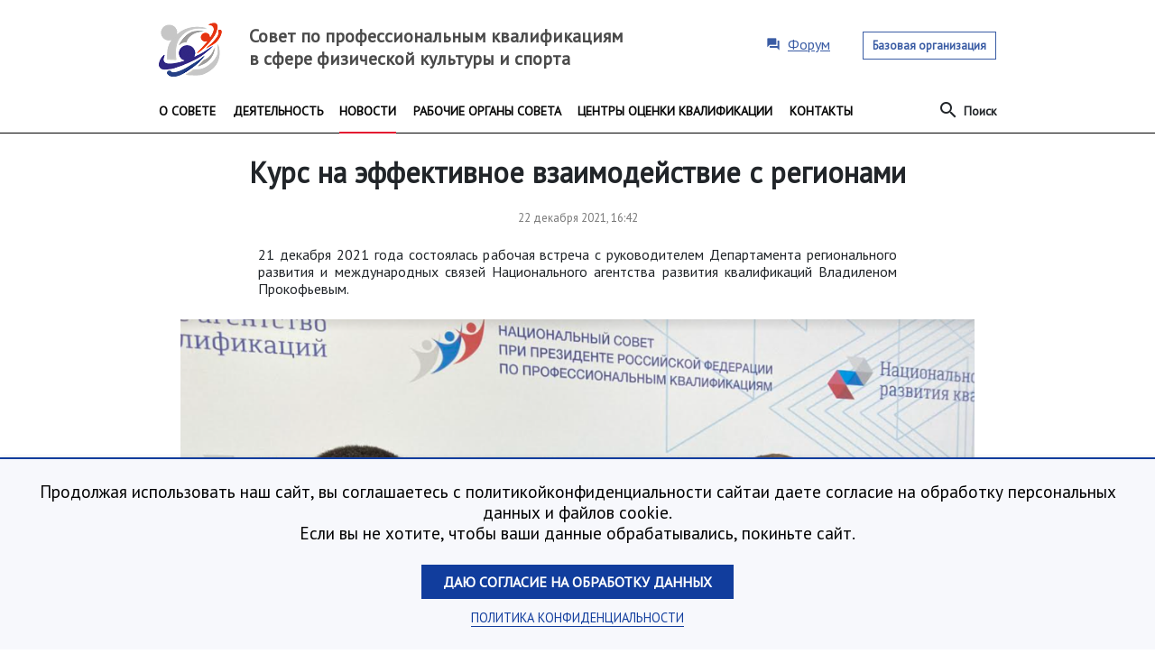

--- FILE ---
content_type: text/html; charset=utf-8
request_url: https://spk-fkis.ru/news/general/kurs_na_effektivnoe_vzaimodejstvie_s_regionami
body_size: 16474
content:
<!DOCTYPE html><html lang="ru"><head>
    <meta charset="utf-8">
    <meta name="theme-color" content="#113d9d">
    <meta name="viewport" content="width=device-width, initial-scale=1, shrink-to-fit=no">

    <title>Курс на эффективное взаимодействие с регионами</title>

    <meta property="og:country-name" content="Russia">
    <meta property="og:type" content="website">
    <meta property="og:site_name" content="СПК ФКиС">
    <meta name="yandex-verification" content="5c92e5d15c2cf449">

    <meta name="description" content="Официальный сайт Совета по профессиональным квалификациям физической культуры и спорта. СПК ФКиС">

    <link rel="stylesheet" type="text/css" href="https://fonts.googleapis.com/icon?family=Material+Icons">
    <link rel="stylesheet" type="text/css" href="https://fonts.googleapis.com/css?family=PT+Sans">
    <!-- <link href="/dist/summernote-bs4.css" rel="stylesheet"> -->
    <link rel="icon" type="image/png" href="/favicon.png">
    
    <link rel="stylesheet" href="/theme.css">
    <link rel="stylesheet" href="/GothamPro.css">

    <base href="/">
<style></style><style>.cookie-notice-container._ngcontent-ijy-1{position:fixed;bottom:0px;left:0px;z-index:999;background-color:#f7f8fc;width:100%;text-align:center;border-top:2px solid #113d9d;box-shadow:0 2px 2px 0 rgba(0,0,0,.14),0 3px 1px -2px rgba(0,0,0,.12),0 1px 5px 0 rgba(0,0,0,.2)}.cookie-notice-container._ngcontent-ijy-1 #cn-notice-text._ngcontent-ijy-1{font-size:1.2rem;color:black}.c_slider_button._ngcontent-ijy-1{cursor:pointer;display:inline-block;background-color:#113d9d;color:#fff;padding:7px 35px 7px 35px;font-weight:bold}.c_slider_button:hover._ngcontent-ijy-1{text-decoration:none;color:#fff;background-color:#163f97}.pd-link._ngcontent-ijy-1{color:#113d9d;font-size:.9rem}.pd-link._ngcontent-ijy-1 span._ngcontent-ijy-1{border-bottom:1px solid #113d9d}</style><style>@media (min-width:1366px) AND (max-width:1439.9px){.container._ngcontent-ijy-2{max-width:1150px}}@media (min-width:1440px) AND (max-width:1919.9px){.container._ngcontent-ijy-2{max-width:1110px}}@media ONLY screen AND (min-width:1920px){.container._ngcontent-ijy-2{max-width:1330px}}.cl_header._ngcontent-ijy-2{z-index:250;position:relative;background-color:#fff}.cl_main_header._ngcontent-ijy-2{z-index:250;position:relative}.cl_navbar._ngcontent-ijy-2{z-index:200;position:relative;background-color:#fff;border-top:1px solid #989898;border-bottom:1px solid black}.cl_main_navbar._ngcontent-ijy-2{border-top:1px solid #909eb8}.cl_main_content_wrap_w_450._ngcontent-ijy-2{z-index:200;position:relative;background-color:#fff;margin-bottom:420px}.cl_main_content_wrap._ngcontent-ijy-2{z-index:200;position:relative;background-color:#fff;margin-bottom:0px}@media ONLY screen AND (max-width:768px){.cl_main_content_wrap._ngcontent-ijy-2{margin-top:55px}}@media ONLY screen AND (max-width:576px){.cl_main_content_wrap._ngcontent-ijy-2{margin-top:55px}}.cl_content._ngcontent-ijy-2{z-index:200;position:relative;background-color:#fff}.cl_footer_fix._ngcontent-ijy-2{position:fixed;bottom:0;left:0;z-index:100}.cl_footer._ngcontent-ijy-2{position:relative;bottom:0;left:0;z-index:100}.head_title._ngcontent-ijy-2{padding-top:25px;padding-bottom:20px}@media ONLY screen AND (max-width:768px){.head_title._ngcontent-ijy-2{padding-top:15px;padding-bottom:5px}}@media ONLY screen AND (max-width:576px){.head_title._ngcontent-ijy-2{padding-top:5px;padding-bottom:5px}}.head_title_main_section._ngcontent-ijy-2{padding-top:55px;padding-bottom:10px}@media ONLY screen AND (max-width:768px){.head_title_main_section._ngcontent-ijy-2{padding-top:30px}}@media ONLY screen AND (max-width:576px){.head_title_main_section._ngcontent-ijy-2{padding-top:20px}}.width-limit._ngcontent-ijy-2{max-width:1380px}._nghost-ijy-2  material-icon .material-icon-i{font-size:20px!important}.c_header_side_menu._ngcontent-ijy-2{position:fixed;top:0;right:0;bottom:0;left:100%;background-color:#fff;z-index:999;margin-top:57px;-webkit-transition:all .3s ease;-moz-transition:all .3s ease;-ms-transition:all .3s ease;-o-transition:all .3s ease;transition:all .3s ease;overflow-y:auto}.show._ngcontent-ijy-2{left:0;-webkit-transition:all .3s ease;-moz-transition:all .3s ease;-ms-transition:all .3s ease;-o-transition:all .3s ease;transition:all .3s ease}.menu-elem:first-child._ngcontent-ijy-2{border-top:1px solid #cbcbcb}.menu-elem:last-child._ngcontent-ijy-2{border-bottom:1px solid #cbcbcb}.menu-elem._ngcontent-ijy-2{cursor:pointer;list-style-type:none;border-top:1px solid #cbcbcb;padding-top:12px;padding-bottom:12px;border-left:4px solid #fff}.sub-menu-elem._ngcontent-ijy-2{cursor:pointer;list-style-type:none;border-left:4px solid #fff}ul._ngcontent-ijy-2{padding:0;margin:0}.active._ngcontent-ijy-2{border-left:4px solid #c22932!important;-webkit-transition:all .5s ease;-moz-transition:all .5s ease;-ms-transition:all .5s ease;-o-transition:all .5s ease;transition:all .5s ease}.active._ngcontent-ijy-2 span._ngcontent-ijy-2{color:#0f1d9a}</style><style>@media (min-width:1366px) AND (max-width:1439.9px){.container._ngcontent-ijy-3{max-width:1150px}}@media (min-width:1440px) AND (max-width:1919.9px){.container._ngcontent-ijy-3{max-width:1110px}}@media ONLY screen AND (min-width:1920px){.container._ngcontent-ijy-3{max-width:1330px}}.cl_header._ngcontent-ijy-3{z-index:250;position:relative;background-color:#fff}.cl_main_header._ngcontent-ijy-3{z-index:250;position:relative}.cl_navbar._ngcontent-ijy-3{z-index:200;position:relative;background-color:#fff;border-top:1px solid #989898;border-bottom:1px solid black}.cl_main_navbar._ngcontent-ijy-3{border-top:1px solid #909eb8}.cl_main_content_wrap_w_450._ngcontent-ijy-3{z-index:200;position:relative;background-color:#fff;margin-bottom:420px}.cl_main_content_wrap._ngcontent-ijy-3{z-index:200;position:relative;background-color:#fff;margin-bottom:0px}@media ONLY screen AND (max-width:768px){.cl_main_content_wrap._ngcontent-ijy-3{margin-top:55px}}@media ONLY screen AND (max-width:576px){.cl_main_content_wrap._ngcontent-ijy-3{margin-top:55px}}.cl_content._ngcontent-ijy-3{z-index:200;position:relative;background-color:#fff}.cl_footer_fix._ngcontent-ijy-3{position:fixed;bottom:0;left:0;z-index:100}.cl_footer._ngcontent-ijy-3{position:relative;bottom:0;left:0;z-index:100}.head_title._ngcontent-ijy-3{padding-top:25px;padding-bottom:20px}@media ONLY screen AND (max-width:768px){.head_title._ngcontent-ijy-3{padding-top:15px;padding-bottom:5px}}@media ONLY screen AND (max-width:576px){.head_title._ngcontent-ijy-3{padding-top:5px;padding-bottom:5px}}.head_title_main_section._ngcontent-ijy-3{padding-top:55px;padding-bottom:10px}@media ONLY screen AND (max-width:768px){.head_title_main_section._ngcontent-ijy-3{padding-top:30px}}@media ONLY screen AND (max-width:576px){.head_title_main_section._ngcontent-ijy-3{padding-top:20px}}.width-limit._ngcontent-ijy-3{max-width:1380px}._nghost-ijy-3  material-fab.fab-to-top[raised]:not([disabled]){background-color:#818181}._nghost-ijy-3  material-fab.fab-to-top[raised]:not([disabled]):not([icon]){color:#fff}._nghost-ijy-3  material-fab.fab-to-top:not([raised]):not([disabled]):not([icon]){color:#818181}.fab-to-top._ngcontent-ijy-3{z-index:250;position:fixed;bottom:26px;right:26px;display:none}.showUp._ngcontent-ijy-3{display:block;-webkit-animation:slide-up .4s ease-out;-moz-animation:slide-up .4s ease-out;-ms-animation:slide-up .4s ease-out;-o-animation:slide-up .4s ease-out;animation:slide-up .4s ease-out;opacity:1}.showDown._ngcontent-ijy-3{display:block;-webkit-animation:slide-down .4s ease-out;-moz-animation:slide-down .4s ease-out;-ms-animation:slide-down .4s ease-out;-o-animation:slide-down .4s ease-out;animation:slide-down .4s ease-out;opacity:0!important}@-webkit-keyframes slide-up{0%{opacity:0;-webkit-transform:translateY(-100%)}100%{opacity:1;-webkit-transform:translateY(0)}}@-moz-keyframes slide-up{0%{opacity:0;-webkit-transform:translateY(-100%)}100%{opacity:1;-webkit-transform:translateY(0)}}@keyframes slide-up{0%{opacity:0;-webkit-transform:translateY(-100%)}100%{opacity:1;-webkit-transform:translateY(0)}}@-o-keyframes slide-up{0%{opacity:0;-webkit-transform:translateY(-100%)}100%{opacity:1;-webkit-transform:translateY(0)}}@keyframes slide-up{0%{opacity:0;-webkit-transform:translateY(-100%)}100%{opacity:1;-webkit-transform:translateY(0)}}@-webkit-keyframes slide-down{0%{opacity:1;-webkit-transform:translateY(0)}100%{opacity:0;-webkit-transform:translateY(100%)}}@-moz-keyframes slide-down{0%{opacity:1;-webkit-transform:translateY(0)}100%{opacity:0;-webkit-transform:translateY(100%)}}@keyframes slide-down{0%{opacity:1;-webkit-transform:translateY(0)}100%{opacity:0;-webkit-transform:translateY(100%)}}@-o-keyframes slide-down{0%{opacity:1;-webkit-transform:translateY(0)}100%{opacity:0;-webkit-transform:translateY(100%)}}@keyframes slide-down{0%{opacity:1;-webkit-transform:translateY(0)}100%{opacity:0;-webkit-transform:translateY(100%)}}</style><style>._nghost-ijy-4{font-size:14px;font-weight:500;text-transform:uppercase;user-select:none;background:transparent;border-radius:inherit;box-sizing:border-box;cursor:pointer;display:inline-block;letter-spacing:0.01em;line-height:normal;outline:none;position:relative;text-align:center;border-radius:28px}._nghost-ijy-4.acx-theme-dark{color:#fff}._nghost-ijy-4:not([icon]){margin:0 0.29em}._nghost-ijy-4[dense]:not([icon]){height:32px;font-size:13px}._nghost-ijy-4[compact]:not([icon]){padding:0 8px}._nghost-ijy-4[disabled]{color:rgba(0,0,0,0.26);cursor:not-allowed}._nghost-ijy-4[disabled].acx-theme-dark{color:rgba(255,255,255,0.3)}._nghost-ijy-4[disabled] > *._ngcontent-ijy-4{pointer-events:none}@media (hover:hover){._nghost-ijy-4:not([disabled]):not([icon]):hover::after,._nghost-ijy-4.is-focused::after{content:"";display:block;position:absolute;top:0;left:0;right:0;bottom:0;background-color:currentColor;outline:2px solid transparent;opacity:0.12;border-radius:inherit;pointer-events:none}}._nghost-ijy-4[raised][animated]{transition:box-shadow 0.28s cubic-bezier(0.4,0,0.2,1)}._nghost-ijy-4[raised][elevation="1"]{box-shadow:0 2px 2px 0 rgba(0,0,0,0.14),0 3px 1px -2px rgba(0,0,0,0.12),0 1px 5px 0 rgba(0,0,0,0.2)}._nghost-ijy-4[raised][elevation="2"]{box-shadow:0 4px 5px 0 rgba(0,0,0,0.14),0 1px 10px 0 rgba(0,0,0,0.12),0 2px 4px -1px rgba(0,0,0,0.2)}._nghost-ijy-4[raised][elevation="3"]{box-shadow:0 6px 10px 0 rgba(0,0,0,0.14),0 1px 18px 0 rgba(0,0,0,0.12),0 3px 5px -1px rgba(0,0,0,0.2)}._nghost-ijy-4[raised][elevation="4"]{box-shadow:0 8px 10px 1px rgba(0,0,0,0.14),0 3px 14px 2px rgba(0,0,0,0.12),0 5px 5px -3px rgba(0,0,0,0.2)}._nghost-ijy-4[raised][elevation="5"]{box-shadow:0 16px 24px 2px rgba(0,0,0,0.14),0 6px 30px 5px rgba(0,0,0,0.12),0 8px 10px -5px rgba(0,0,0,0.2)}._nghost-ijy-4[raised][elevation="6"]{box-shadow:0 24px 38px 3px rgba(0,0,0,0.14),0 9px 46px 8px rgba(0,0,0,0.12),0 11px 15px -7px rgba(0,0,0,0.2)}._nghost-ijy-4[raised].acx-theme-dark{background-color:#4285f4}._nghost-ijy-4[raised][disabled]{background:rgba(0,0,0,0.12);box-shadow:none}._nghost-ijy-4[raised][disabled].acx-theme-dark{background:rgba(255,255,255,0.12)}._nghost-ijy-4[raised].highlighted:not([disabled]){background-color:#4285f4;color:#fff}._nghost-ijy-4[no-ink] material-ripple._ngcontent-ijy-4{display:none}._nghost-ijy-4[clear-size]{margin:0}._nghost-ijy-4 .content._ngcontent-ijy-4{display:inline-flex;align-items:center}._nghost-ijy-4 .content._ngcontent-ijy-4{height:56px;width:56px}._nghost-ijy-4 .content._ngcontent-ijy-4{justify-content:center}._nghost-ijy-4[mini]{font-size:14px;font-weight:500;text-transform:uppercase;user-select:none;background:transparent;border-radius:inherit;box-sizing:border-box;cursor:pointer;display:inline-block;letter-spacing:0.01em;line-height:normal;outline:none;position:relative;text-align:center;border-radius:20px}._nghost-ijy-4[mini].acx-theme-dark{color:#fff}._nghost-ijy-4[mini]:not([icon]){margin:0 0.29em}._nghost-ijy-4[mini][dense]:not([icon]){height:32px;font-size:13px}._nghost-ijy-4[mini][compact]:not([icon]){padding:0 8px}._nghost-ijy-4[mini][disabled]{color:rgba(0,0,0,0.26);cursor:not-allowed}._nghost-ijy-4[mini][disabled].acx-theme-dark{color:rgba(255,255,255,0.3)}._nghost-ijy-4[mini][disabled] > *._ngcontent-ijy-4{pointer-events:none}@media (hover:hover){._nghost-ijy-4[mini]:not([disabled]):not([icon]):hover::after,._nghost-ijy-4[mini].is-focused::after{content:"";display:block;position:absolute;top:0;left:0;right:0;bottom:0;background-color:currentColor;outline:2px solid transparent;opacity:0.12;border-radius:inherit;pointer-events:none}}._nghost-ijy-4[mini][raised][animated]{transition:box-shadow 0.28s cubic-bezier(0.4,0,0.2,1)}._nghost-ijy-4[mini][raised][elevation="1"]{box-shadow:0 2px 2px 0 rgba(0,0,0,0.14),0 3px 1px -2px rgba(0,0,0,0.12),0 1px 5px 0 rgba(0,0,0,0.2)}._nghost-ijy-4[mini][raised][elevation="2"]{box-shadow:0 4px 5px 0 rgba(0,0,0,0.14),0 1px 10px 0 rgba(0,0,0,0.12),0 2px 4px -1px rgba(0,0,0,0.2)}._nghost-ijy-4[mini][raised][elevation="3"]{box-shadow:0 6px 10px 0 rgba(0,0,0,0.14),0 1px 18px 0 rgba(0,0,0,0.12),0 3px 5px -1px rgba(0,0,0,0.2)}._nghost-ijy-4[mini][raised][elevation="4"]{box-shadow:0 8px 10px 1px rgba(0,0,0,0.14),0 3px 14px 2px rgba(0,0,0,0.12),0 5px 5px -3px rgba(0,0,0,0.2)}._nghost-ijy-4[mini][raised][elevation="5"]{box-shadow:0 16px 24px 2px rgba(0,0,0,0.14),0 6px 30px 5px rgba(0,0,0,0.12),0 8px 10px -5px rgba(0,0,0,0.2)}._nghost-ijy-4[mini][raised][elevation="6"]{box-shadow:0 24px 38px 3px rgba(0,0,0,0.14),0 9px 46px 8px rgba(0,0,0,0.12),0 11px 15px -7px rgba(0,0,0,0.2)}._nghost-ijy-4[mini][raised].acx-theme-dark{background-color:#4285f4}._nghost-ijy-4[mini][raised][disabled]{background:rgba(0,0,0,0.12);box-shadow:none}._nghost-ijy-4[mini][raised][disabled].acx-theme-dark{background:rgba(255,255,255,0.12)}._nghost-ijy-4[mini][raised].highlighted:not([disabled]){background-color:#4285f4;color:#fff}._nghost-ijy-4[mini][no-ink] material-ripple._ngcontent-ijy-4{display:none}._nghost-ijy-4[mini][clear-size]{margin:0}._nghost-ijy-4[mini] .content._ngcontent-ijy-4{display:inline-flex;align-items:center}._nghost-ijy-4[mini] .content._ngcontent-ijy-4{height:40px;width:40px}._nghost-ijy-4[mini] .content._ngcontent-ijy-4{justify-content:center}._nghost-ijy-4[raised]{box-shadow:0 6px 10px 0 rgba(0,0,0,0.14),0 1px 18px 0 rgba(0,0,0,0.12),0 3px 5px -1px rgba(0,0,0,0.2)}._nghost-ijy-4.is-pressed[raised]{box-shadow:0 12px 17px 2px rgba(0,0,0,0.14),0 5px 22px 4px rgba(0,0,0,0.12),0 7px 8px -4px rgba(0,0,0,0.2)}material-icon._ngcontent-ijy-4  .material-icon-i.material-icon-i{font-size:24px}glyph._ngcontent-ijy-4  i{font-size:24px;height:1em;line-height:1em;width:1em}</style><style>._nghost-ijy-5{display:inline-flex}._nghost-ijy-5.flip  .material-icon-i{transform:scaleX(-1)}._nghost-ijy-5[light]{opacity:0.54}._nghost-ijy-5 .material-icon-i._ngcontent-ijy-5{font-size:24px}._nghost-ijy-5[size=x-small] .material-icon-i._ngcontent-ijy-5{font-size:12px}._nghost-ijy-5[size=small] .material-icon-i._ngcontent-ijy-5{font-size:13px}._nghost-ijy-5[size=medium] .material-icon-i._ngcontent-ijy-5{font-size:16px}._nghost-ijy-5[size=large] .material-icon-i._ngcontent-ijy-5{font-size:18px}._nghost-ijy-5[size=x-large] .material-icon-i._ngcontent-ijy-5{font-size:20px}.material-icon-i._ngcontent-ijy-5{height:1em;line-height:1;width:1em}._nghost-ijy-5[flip][dir=rtl] .material-icon-i._ngcontent-ijy-5,[dir=rtl] [flip]._nghost-ijy-5 .material-icon-i._ngcontent-ijy-5{transform:scaleX(-1)}._nghost-ijy-5[baseline]{align-items:center}._nghost-ijy-5[baseline]::before{content:"-";display:inline-block;width:0;visibility:hidden}._nghost-ijy-5[baseline] .material-icon-i._ngcontent-ijy-5{margin-bottom:0.1em}</style><style>material-ripple {
  display: block;
  position: absolute;
  top: 0;
  left: 0;
  right: 0;
  bottom: 0;
  overflow: hidden;
  border-radius: inherit;
  contain: strict;
  transform: translateX(0);
}

.__acx-ripple {
  position: absolute;
  width: 256px;
  height: 256px;
  background-color: currentColor;
  border-radius: 50%;
  pointer-events: none;
  will-change: opacity, transform;
  opacity: 0;
}
.__acx-ripple.fallback {
  animation: __acx-ripple 300ms linear;
  transform: translateZ(0);
}

@keyframes __acx-ripple {
  from {
    opacity: 0;
    transform: translateZ(0) scale(0.125);
  }
  25%, 50% {
    opacity: 0.16;
  }
  to {
    opacity: 0;
    transform: translateZ(0) scale(4);
  }
}
</style><style>@media (min-width:1366px) AND (max-width:1439.9px){.container._ngcontent-ijy-6{max-width:1150px}}@media (min-width:1440px) AND (max-width:1919.9px){.container._ngcontent-ijy-6{max-width:1110px}}@media ONLY screen AND (min-width:1920px){.container._ngcontent-ijy-6{max-width:1330px}}.cl_header._ngcontent-ijy-6{z-index:250;position:relative;background-color:#fff}.cl_main_header._ngcontent-ijy-6{z-index:250;position:relative}.cl_navbar._ngcontent-ijy-6{z-index:200;position:relative;background-color:#fff;border-top:1px solid #989898;border-bottom:1px solid black}.cl_main_navbar._ngcontent-ijy-6{border-top:1px solid #909eb8}.cl_main_content_wrap_w_450._ngcontent-ijy-6{z-index:200;position:relative;background-color:#fff;margin-bottom:420px}.cl_main_content_wrap._ngcontent-ijy-6{z-index:200;position:relative;background-color:#fff;margin-bottom:0px}@media ONLY screen AND (max-width:768px){.cl_main_content_wrap._ngcontent-ijy-6{margin-top:55px}}@media ONLY screen AND (max-width:576px){.cl_main_content_wrap._ngcontent-ijy-6{margin-top:55px}}.cl_content._ngcontent-ijy-6{z-index:200;position:relative;background-color:#fff}.cl_footer_fix._ngcontent-ijy-6{position:fixed;bottom:0;left:0;z-index:100}.cl_footer._ngcontent-ijy-6{position:relative;bottom:0;left:0;z-index:100}.head_title._ngcontent-ijy-6{padding-top:25px;padding-bottom:20px}@media ONLY screen AND (max-width:768px){.head_title._ngcontent-ijy-6{padding-top:15px;padding-bottom:5px}}@media ONLY screen AND (max-width:576px){.head_title._ngcontent-ijy-6{padding-top:5px;padding-bottom:5px}}.head_title_main_section._ngcontent-ijy-6{padding-top:55px;padding-bottom:10px}@media ONLY screen AND (max-width:768px){.head_title_main_section._ngcontent-ijy-6{padding-top:30px}}@media ONLY screen AND (max-width:576px){.head_title_main_section._ngcontent-ijy-6{padding-top:20px}}.width-limit._ngcontent-ijy-6{max-width:1380px}.abs_1._ngcontent-ijy-6{position:absolute;right:-110px;bottom:-130px;z-index:-1}@media ONLY screen AND (max-width:1440px){.abs_1._ngcontent-ijy-6{right:-330px;bottom:-100px;height:125%}}@media ONLY screen AND (max-width:992px){.abs_1._ngcontent-ijy-6{height:105%;right:-275px;bottom:-30px}}@media ONLY screen AND (max-width:768px){.abs_1._ngcontent-ijy-6{height:105%;right:-200px;bottom:-35px}}@media ONLY screen AND (max-width:576px){.abs_1._ngcontent-ijy-6{height:auto;right:-75px;bottom:0}}.abs_2._ngcontent-ijy-6{position:absolute;bottom:0;left:0;z-index:-1}@media ONLY screen AND (max-width:1440px){.abs_2._ngcontent-ijy-6{position:absolute;bottom:0;left:-165px;z-index:-1;height:60%}}@media ONLY screen AND (max-width:992px){.abs_2._ngcontent-ijy-6{height:55%}}@media ONLY screen AND (max-width:768px){.abs_2._ngcontent-ijy-6{height:60%}}@media ONLY screen AND (max-width:576px){.abs_2._ngcontent-ijy-6{display:none}}.c_banner._ngcontent-ijy-6{min-height:500px;background-size:cover;background-repeat:no-repeat;background-position:center;border-top:1px solid #909eb8;position:relative}@media ONLY screen AND (max-width:576px){.c_banner._ngcontent-ijy-6{min-height:400px}}.c_banner_height._ngcontent-ijy-6{min-height:500px}@media ONLY screen AND (max-width:576px){.c_banner_height._ngcontent-ijy-6{min-height:400px}}.c_banner_text._ngcontent-ijy-6{color:#fff;padding:100px 0px 75px 0px;font-size:2.7rem;font-weight:bold}@media ONLY screen AND (max-width:1440px){.c_banner_text._ngcontent-ijy-6{font-size:2.5rem}}@media ONLY screen AND (max-width:992px){.c_banner_text._ngcontent-ijy-6{font-size:2rem}}@media ONLY screen AND (max-width:768px){.c_banner_text._ngcontent-ijy-6{padding:120px 0px 110px 0px;font-size:1.7rem}}@media ONLY screen AND (max-width:576px){.c_banner_text._ngcontent-ijy-6{text-align:center;padding:100px 0px 35px 0px;font-size:1.4rem}}.c_banner_text_2._ngcontent-ijy-6{color:#fff;font-family:"Gotham Pro";padding:80px 0px 75px 0px;font-size:2.7rem;font-weight:bold}@media ONLY screen AND (max-width:1440px){.c_banner_text_2._ngcontent-ijy-6{font-size:2.5rem}}@media ONLY screen AND (max-width:992px){.c_banner_text_2._ngcontent-ijy-6{font-size:2rem}}@media ONLY screen AND (max-width:768px){.c_banner_text_2._ngcontent-ijy-6{padding:120px 0px 110px 0px;font-size:1.7rem}}@media ONLY screen AND (max-width:576px){.c_banner_text_2._ngcontent-ijy-6{padding:100px 0px 35px 0px;font-size:1.4rem}}.c_banner_text_color._ngcontent-ijy-6{color:#e41b31}.c_banner_button._ngcontent-ijy-6{background-color:#c42134;color:#fff;padding:10px 30px 10px 30px;font-weight:bold}.c_banner_button:hover._ngcontent-ijy-6{text-decoration:none;background-color:#a01c2c}.c_banner_button_2._ngcontent-ijy-6{color:#fff;font-weight:bold;font-size:1.1rem}@media ONLY screen AND (max-width:576px){.c_banner_button_2._ngcontent-ijy-6{font-size:.85rem}}.c_banner_button_2._ngcontent-ijy-6::after{content:url("/img/Icon-Arrow.png");font-size:60px;position:absolute;line-height:4px;margin-left:20px}@media ONLY screen AND (max-width:576px){.c_banner_button_2._ngcontent-ijy-6::after{top:-4px;line-height:1px;margin-left:10px}}.c_banner_button_2:hover._ngcontent-ijy-6{text-decoration:none;border-bottom:1px solid #fff}@media ONLY screen AND (max-width:576px){.c_banner_button_block._ngcontent-ijy-6{position:absolute;bottom:5%}}.c_banner_logo._ngcontent-ijy-6{position:absolute;bottom:0px;height:80%;right:0px;z-index:1}@media ONLY screen AND (max-width:1440px){.c_banner_logo._ngcontent-ijy-6{height:75%}}@media ONLY screen AND (max-width:992px){.c_banner_logo._ngcontent-ijy-6{height:70%}}@media ONLY screen AND (max-width:768px){.c_banner_logo._ngcontent-ijy-6{height:60%}}@media ONLY screen AND (max-width:576px){.c_banner_logo._ngcontent-ijy-6{height:37%}}.card._ngcontent-ijy-6{border:0px solid rgba(0,0,0,0)}.card-title._ngcontent-ijy-6{display:flex;padding-top:20px;margin-bottom:0rem;font-weight:bold;font-size:1.2rem;line-height:1.7;color:black}@media ONLY screen AND (max-width:992px){.card-title._ngcontent-ijy-6{font-size:1.1rem}}@media ONLY screen AND (max-width:768px){.card-title._ngcontent-ijy-6{font-size:1.1rem}}@media ONLY screen AND (max-width:576px){.card-title._ngcontent-ijy-6{font-size:1rem}}.card-title:hover._ngcontent-ijy-6{text-decoration:none}.card-body._ngcontent-ijy-6{padding:0rem}.c_news_cover._ngcontent-ijy-6{box-shadow:0 2px 2px 0 rgba(0,0,0,.14),0 3px 1px -2px rgba(0,0,0,.12),0 1px 5px 0 rgba(0,0,0,.2);background-size:cover;background-repeat:no-repeat;background-position:center;position:relative;height:370px}@media ONLY screen AND (max-width:1440px){.c_news_cover._ngcontent-ijy-6{height:350px}}@media ONLY screen AND (max-width:992px){.c_news_cover._ngcontent-ijy-6{height:290px}}@media ONLY screen AND (max-width:768px){.c_news_cover._ngcontent-ijy-6{height:290px}}@media ONLY screen AND (max-width:576px){.c_news_cover._ngcontent-ijy-6{height:200px}}.c_news_info._ngcontent-ijy-6{padding-top:20px}.c_news_date._ngcontent-ijy-6{color:black;font-size:1rem;display:inline-flex;padding-right:10px;position:relative;top:2px}.c_news_headings._ngcontent-ijy-6{display:inline-flex;padding-right:10px}.c_news_headings._ngcontent-ijy-6 a._ngcontent-ijy-6{border:1px solid #2646a5;font-size:.7rem;font-weight:bold;border-radius:2px;color:#2646a5;padding:2px 8px;cursor:pointer;-webkit-transition:all .3s ease;-moz-transition:all .3s ease;-ms-transition:all .3s ease;-o-transition:all .3s ease;transition:all .3s ease}.c_news_headings._ngcontent-ijy-6 a:hover._ngcontent-ijy-6{text-decoration:none;color:#fff;background-color:#2646a5}.c_announcement._ngcontent-ijy-6{padding-top:40px;padding-bottom:40px}@media ONLY screen AND (max-width:992px){.c_announcement._ngcontent-ijy-6{padding-top:20px;padding-bottom:20px}}.c_announcement_date_block._ngcontent-ijy-6{min-width:170px}@media ONLY screen AND (max-width:992px){.c_announcement_date_block._ngcontent-ijy-6{padding-bottom:15px;margin-bottom:20px;border-bottom:1px solid #8b8c8a}}.c_all_announcements._ngcontent-ijy-6{color:black;text-decoration:underline}.c_all_announcements:hover._ngcontent-ijy-6{color:black;text-decoration:none}.text-capitalize._ngcontent-ijy-6{position:relative;top:-15px}@media ONLY screen AND (max-width:992px){.text-capitalize._ngcontent-ijy-6{top:-5px}}.c_announcement_title._ngcontent-ijy-6 h5._ngcontent-ijy-6{color:black}@media ONLY screen AND (max-width:992px){.c_announcement_title._ngcontent-ijy-6 h5._ngcontent-ijy-6{font-size:1.2rem}}@media ONLY screen AND (max-width:768px){.c_announcement_title._ngcontent-ijy-6 h5._ngcontent-ijy-6{font-size:1.1rem}}@media ONLY screen AND (max-width:576px){.c_announcement_title._ngcontent-ijy-6 h5._ngcontent-ijy-6{font-size:1rem}}.c_announcement_title:hover._ngcontent-ijy-6{color:black;text-decoration:none}.c_announcement_text._ngcontent-ijy-6{color:black}.c_announcement_text:hover._ngcontent-ijy-6{color:black;text-decoration:none}.border-top._ngcontent-ijy-6{border-color:#8b8c8a!important}.border-right._ngcontent-ijy-6{border-color:#8b8c8a!important}.img-cover._ngcontent-ijy-6{background-size:cover;background-position:center;position:relative}.c_announcement_cover._ngcontent-ijy-6{box-shadow:0 2px 2px 0 rgba(0,0,0,.14),0 3px 1px -2px rgba(0,0,0,.12),0 1px 5px 0 rgba(0,0,0,.2);width:100%;height:180px}@media ONLY screen AND (max-width:1440px){.c_announcement_cover._ngcontent-ijy-6{height:135px}}@media ONLY screen AND (max-width:992px){.c_announcement_cover._ngcontent-ijy-6{height:145px}}@media ONLY screen AND (max-width:768px){.c_announcement_cover._ngcontent-ijy-6{height:290px}}@media ONLY screen AND (max-width:576px){.c_announcement_cover._ngcontent-ijy-6{height:210px}}.c_announcement_cover:hover._ngcontent-ijy-6{text-decoration:none}.partner_element._ngcontent-ijy-6{box-shadow:0 2px 2px 0 rgba(0,0,0,.14),0 3px 1px -2px rgba(0,0,0,.12),0 1px 5px 0 rgba(0,0,0,.2)}.c_slider-item._ngcontent-ijy-6{height:100%;background-size:cover;background-repeat:no-repeat;position:relative;background-position:center}.carousel-control-prev-icon._ngcontent-ijy-6,.carousel-control-next-icon._ngcontent-ijy-6{width:30px;height:30px}.carousel-control-prev._ngcontent-ijy-6,.carousel-control-next._ngcontent-ijy-6{width:13%}.carousel-control-prev._ngcontent-ijy-6,.carousel-control-next._ngcontent-ijy-6{z-index:2;opacity:1}.carousel-indicators._ngcontent-ijy-6 .active._ngcontent-ijy-6{opacity:1}.carousel-indicators._ngcontent-ijy-6 li._ngcontent-ijy-6{box-sizing:content-box;flex:0 1 auto;width:10px;height:10px;margin-right:3px;margin-left:3px;text-indent:-999px;cursor:pointer;background-color:#fff;background-clip:padding-box;border-radius:40px;border-top:1px solid transparent;border-bottom:1px solid transparent;opacity:.5;transition:opacity .6s ease}@media ONLY screen AND (max-width:576px){.c_slider_title._ngcontent-ijy-6{font-size:1.7rem}}.c_slider_text._ngcontent-ijy-6{font-size:1.2rem}@media ONLY screen AND (max-width:576px){.c_slider_text._ngcontent-ijy-6{font-size:1rem}}.c_slider_button._ngcontent-ijy-6{background-color:#c42134;color:#fff;padding:7px 35px 7px 35px;font-weight:bold}.c_slider_button:hover._ngcontent-ijy-6{text-decoration:none;background-color:#a01c2c}.c_slider_arrow._ngcontent-ijy-6{font-size:55px}@media ONLY screen AND (max-width:768px){.c_slider_arrow._ngcontent-ijy-6{font-size:30px}}@media ONLY screen AND (max-width:576px){.c_slider_arrow._ngcontent-ijy-6{font-size:30px}}.c_logo_border._ngcontent-ijy-6{cursor:pointer}.cl_marquee._ngcontent-ijy-6{background-color:#3580c5;height:70px;margin-top:55px}@media ONLY screen AND (max-width:768px){.cl_marquee._ngcontent-ijy-6{margin-top:30px}}@media ONLY screen AND (max-width:576px){.cl_marquee._ngcontent-ijy-6{margin-top:20px}}.news_feed_element._ngcontent-ijy-6{display:inline-block;padding-left:70px;font-weight:bold;font-size:1.2rem}.news_feed_element._ngcontent-ijy-6 a._ngcontent-ijy-6{color:#fff;text-decoration:none;cursor:pointer}.c_edu_form._ngcontent-ijy-6{background-color:#f3f0ea;position:relative;min-height:360px;z-index:250}.edu_form_title._ngcontent-ijy-6{display:block;margin-top:3.3rem;margin-bottom:1.5rem;font-family:"Gotham Pro"}@media ONLY screen AND (max-width:768px){.edu_form_title._ngcontent-ijy-6{font-size:1.7rem;margin-top:2.5rem}}@media ONLY screen AND (max-width:576px){.edu_form_title._ngcontent-ijy-6{font-size:1.7rem;margin-top:1.5rem}}.edu_form_text._ngcontent-ijy-6{line-height:1.6rem;margin-bottom:1.7rem}@media ONLY screen AND (max-width:768px){.edu_form_text._ngcontent-ijy-6{font-size:1.2rem}}@media ONLY screen AND (max-width:576px){.edu_form_text._ngcontent-ijy-6{font-size:1rem}}.c_edu_form_button._ngcontent-ijy-6{cursor:pointer;user-select:none;min-width:230px;text-align:center;background-color:#e71933;color:#fff;padding:10px 20px 10px 20px;font-weight:bold;margin-bottom:1.5rem}@media ONLY screen AND (max-width:768px){.c_edu_form_button._ngcontent-ijy-6{margin-bottom:2rem}}@media ONLY screen AND (max-width:576px){.c_edu_form_button._ngcontent-ijy-6{font-size:.9rem;margin-bottom:2rem}}.c_edu_form_button:hover._ngcontent-ijy-6{text-decoration:none;background-color:#a01c2c}.c_edu_form_button_2._ngcontent-ijy-6{user-select:none;cursor:pointer;min-width:230px;text-align:center;background-color:#113d9d;color:#fff;padding:10px 20px 10px 20px;font-weight:bold;margin-bottom:1.5rem}@media ONLY screen AND (max-width:768px){.c_edu_form_button_2._ngcontent-ijy-6{margin-bottom:2rem}}@media ONLY screen AND (max-width:576px){.c_edu_form_button_2._ngcontent-ijy-6{font-size:.9rem;margin-bottom:2rem}}.c_edu_form_button_2:hover._ngcontent-ijy-6{text-decoration:none;background-color:#0e2d6f}.c_edu_form_button_disabled._ngcontent-ijy-6{cursor:not-allowed;background-color:#d9d7d1;color:#a5a5a5!important;padding:10px 20px 10px 20px;font-weight:bold;margin-bottom:1.5rem}@media ONLY screen AND (max-width:768px){.c_edu_form_button_disabled._ngcontent-ijy-6{margin-bottom:2rem}}@media ONLY screen AND (max-width:576px){.c_edu_form_button_disabled._ngcontent-ijy-6{font-size:.9rem;margin-bottom:2rem}}.c_edu_form_button_disabled:hover._ngcontent-ijy-6{text-decoration:none;background-color:#d9d7d1;color:#a5a5a5!important}.abs_1_edu._ngcontent-ijy-6{position:absolute;top:0;left:0;z-index:-1}@media ONLY screen AND (max-width:768px){.abs_1_edu._ngcontent-ijy-6{display:none}}@media ONLY screen AND (max-width:576px){.abs_1_edu._ngcontent-ijy-6{display:none}}.abs_2_edu._ngcontent-ijy-6{position:absolute;top:0;right:0;z-index:-1}@media ONLY screen AND (max-width:992px){.abs_2_edu._ngcontent-ijy-6{display:none}}@media ONLY screen AND (max-width:768px){.abs_2_edu._ngcontent-ijy-6{display:none}}@media ONLY screen AND (max-width:576px){.abs_2_edu._ngcontent-ijy-6{display:none}}</style><style>material-drawer._ngcontent-ijy-7 material-list._ngcontent-ijy-7{padding:0}material-drawer._ngcontent-ijy-7 material-list._ngcontent-ijy-7 [label]._ngcontent-ijy-7{display:block;font-family:inherit;font-size:15px;line-height:32px;padding:0 24px;position:relative;white-space:nowrap;align-items:center;color:rgba(0,0,0,0.54);display:flex}material-drawer._ngcontent-ijy-7 material-list._ngcontent-ijy-7 [label].disabled._ngcontent-ijy-7{pointer-events:none}material-drawer._ngcontent-ijy-7 material-list._ngcontent-ijy-7 [label]._ngcontent-ijy-7  .material-list-item-primary{color:rgba(0,0,0,0.54);width:40px}material-drawer._ngcontent-ijy-7 material-list._ngcontent-ijy-7 [label].disabled._ngcontent-ijy-7  .material-list-item-primary{color:rgba(0,0,0,0.38)}material-drawer._ngcontent-ijy-7 material-list._ngcontent-ijy-7 [label]._ngcontent-ijy-7  .material-list-item-secondary{color:rgba(0,0,0,0.54);margin-left:auto}material-drawer._ngcontent-ijy-7 material-list._ngcontent-ijy-7 [label].disabled._ngcontent-ijy-7  .material-list-item-secondary{color:rgba(0,0,0,0.38)}material-drawer._ngcontent-ijy-7 material-list._ngcontent-ijy-7 [label]._ngcontent-ijy-7  .submenu-icon{transform:rotate(-90deg)}material-drawer._ngcontent-ijy-7 material-list._ngcontent-ijy-7 material-list-item._ngcontent-ijy-7,material-drawer._ngcontent-ijy-7 material-list._ngcontent-ijy-7 [label]._ngcontent-ijy-7{font-weight:500;height:48px;padding:0 16px}material-drawer._ngcontent-ijy-7 material-list._ngcontent-ijy-7 material-list-item._ngcontent-ijy-7 material-icon._ngcontent-ijy-7,material-drawer._ngcontent-ijy-7 material-list._ngcontent-ijy-7 [label]._ngcontent-ijy-7 material-icon._ngcontent-ijy-7{color:rgba(0,0,0,0.54);margin-right:32px}material-drawer[persistent]._ngcontent-ijy-7,material-drawer[permanent]._ngcontent-ijy-7{width:256px}material-drawer[persistent]:not([end])._ngcontent-ijy-7 ~ material-content._ngcontent-ijy-7,material-drawer[persistent]:not([end])._ngcontent-ijy-7 ~ .material-content._ngcontent-ijy-7,material-drawer[permanent]:not([end])._ngcontent-ijy-7 ~ material-content._ngcontent-ijy-7,material-drawer[permanent]:not([end])._ngcontent-ijy-7 ~ .material-content._ngcontent-ijy-7{margin-left:256px}material-drawer[persistent][end]._ngcontent-ijy-7 ~ material-content._ngcontent-ijy-7,material-drawer[persistent][end]._ngcontent-ijy-7 ~ .material-content._ngcontent-ijy-7,material-drawer[permanent][end]._ngcontent-ijy-7 ~ material-content._ngcontent-ijy-7,material-drawer[permanent][end]._ngcontent-ijy-7 ~ .material-content._ngcontent-ijy-7{margin-right:256px}material-drawer[persistent].mat-drawer-collapsed:not([end])._ngcontent-ijy-7{transform:translateX(-100%)}material-drawer[persistent].mat-drawer-collapsed:not([end])._ngcontent-ijy-7 ~ material-content._ngcontent-ijy-7,material-drawer[persistent].mat-drawer-collapsed:not([end])._ngcontent-ijy-7 ~ .material-content._ngcontent-ijy-7{margin-left:0}material-drawer[persistent].mat-drawer-collapsed[end]._ngcontent-ijy-7{transform:translateX(100%)}material-drawer[persistent].mat-drawer-collapsed[end]._ngcontent-ijy-7 ~ material-content._ngcontent-ijy-7,material-drawer[persistent].mat-drawer-collapsed[end]._ngcontent-ijy-7 ~ .material-content._ngcontent-ijy-7{margin-right:0}material-drawer[persistent]._ngcontent-ijy-7,material-drawer[permanent]._ngcontent-ijy-7{background-color:#fff;bottom:0;box-sizing:border-box;display:flex;flex-direction:column;flex-wrap:nowrap;overflow:hidden;position:absolute;top:0;border-right:1px solid rgba(0,0,0,0.12);left:0}material-drawer[persistent][end]._ngcontent-ijy-7,material-drawer[permanent][end]._ngcontent-ijy-7{border-left:1px solid rgba(0,0,0,0.12);border-right:initial;left:initial;right:0}material-drawer[persistent]._ngcontent-ijy-7{transition-duration:150ms;transition-property:transform,width;transition-timing-function:cubic-bezier(0.4,0,0.2,1)}material-drawer[persistent]._ngcontent-ijy-7 ~ material-content._ngcontent-ijy-7,material-drawer[persistent]._ngcontent-ijy-7 ~ .material-content._ngcontent-ijy-7{transition-duration:150ms;transition-property:margin-left,margin-right;transition-timing-function:cubic-bezier(0.4,0,0.2,1)}material-content._ngcontent-ijy-7,.material-content._ngcontent-ijy-7{display:block;min-height:100%;position:relative;z-index:0}.material-header._ngcontent-ijy-7{background-color:#3f51b5;border:0;box-sizing:border-box;color:#fff;display:flex;flex-direction:column;flex-shrink:0;flex-wrap:nowrap;height:64px;justify-content:flex-start;overflow:hidden;padding:0;position:relative;width:100%;z-index:1}.material-header.shadow._ngcontent-ijy-7{box-shadow:0 4px 5px 0 rgba(0,0,0,0.14),0 1px 10px 0 rgba(0,0,0,0.12),0 2px 4px -1px rgba(0,0,0,0.2)}.material-header._ngcontent-ijy-7 ~ material-drawer[permanent]._ngcontent-ijy-7,.material-header._ngcontent-ijy-7 ~ material-drawer[persistent]._ngcontent-ijy-7{top:64px}.material-header._ngcontent-ijy-7 ~ material-content._ngcontent-ijy-7,.material-header._ngcontent-ijy-7 ~ .material-content._ngcontent-ijy-7{min-height:calc(100% - 64px)}.material-header.dense-header._ngcontent-ijy-7{height:48px}.material-header.dense-header._ngcontent-ijy-7 .material-header-row._ngcontent-ijy-7{height:48px}.material-header.dense-header._ngcontent-ijy-7 ~ material-drawer[permanent]._ngcontent-ijy-7,.material-header.dense-header._ngcontent-ijy-7 ~ material-drawer[persistent]._ngcontent-ijy-7{top:48px}.material-header.dense-header._ngcontent-ijy-7 ~ material-content._ngcontent-ijy-7,.material-header.dense-header._ngcontent-ijy-7 ~ .material-content._ngcontent-ijy-7{min-height:calc(100% - 48px)}.material-header-row._ngcontent-ijy-7{align-items:center;align-self:stretch;box-sizing:border-box;display:flex;flex-direction:row;flex-shrink:0;flex-wrap:nowrap;height:64px;margin:0 12px;position:relative}@media (max-width:599px){.material-header-row._ngcontent-ijy-7{margin:0 8px}}.material-header-row._ngcontent-ijy-7 > .material-drawer-button._ngcontent-ijy-7{cursor:pointer}.material-header-row._ngcontent-ijy-7 .material-header-title._ngcontent-ijy-7{bottom:0;box-sizing:border-box;display:block;height:20px;left:80px;line-height:1;margin-bottom:auto;margin-top:auto;position:absolute;top:0;font-size:20px;font-weight:500}.material-header-row._ngcontent-ijy-7 .material-spacer._ngcontent-ijy-7{flex-grow:1}.material-header-row._ngcontent-ijy-7 material-button._ngcontent-ijy-7{margin:0 4px}@media (max-width:599px){.material-header-row._ngcontent-ijy-7 material-button._ngcontent-ijy-7{margin:0 0px}}.material-header-row._ngcontent-ijy-7 .material-navigation._ngcontent-ijy-7{margin:0 12px}@media (max-width:599px){.material-header-row._ngcontent-ijy-7 .material-navigation._ngcontent-ijy-7{margin:0 8px}}.material-header-row._ngcontent-ijy-7 > *._ngcontent-ijy-7{flex-shrink:0}.mat-drawer-spacer._ngcontent-ijy-7{height:56px}@media (min-width:1366px) AND (max-width:1439.9px){.container._ngcontent-ijy-7{max-width:1150px}}@media (min-width:1440px) AND (max-width:1919.9px){.container._ngcontent-ijy-7{max-width:1110px}}@media ONLY screen AND (min-width:1920px){.container._ngcontent-ijy-7{max-width:1330px}}.cl_header._ngcontent-ijy-7{z-index:250;position:relative;background-color:#fff}.cl_main_header._ngcontent-ijy-7{z-index:250;position:relative}.cl_navbar._ngcontent-ijy-7{z-index:200;position:relative;background-color:#fff;border-top:1px solid #989898;border-bottom:1px solid black}.cl_main_navbar._ngcontent-ijy-7{border-top:1px solid #909eb8}.cl_main_content_wrap_w_450._ngcontent-ijy-7{z-index:200;position:relative;background-color:#fff;margin-bottom:420px}.cl_main_content_wrap._ngcontent-ijy-7{z-index:200;position:relative;background-color:#fff;margin-bottom:0px}@media ONLY screen AND (max-width:768px){.cl_main_content_wrap._ngcontent-ijy-7{margin-top:55px}}@media ONLY screen AND (max-width:576px){.cl_main_content_wrap._ngcontent-ijy-7{margin-top:55px}}.cl_content._ngcontent-ijy-7{z-index:200;position:relative;background-color:#fff}.cl_footer_fix._ngcontent-ijy-7{position:fixed;bottom:0;left:0;z-index:100}.cl_footer._ngcontent-ijy-7{position:relative;bottom:0;left:0;z-index:100}.head_title._ngcontent-ijy-7{padding-top:25px;padding-bottom:20px}@media ONLY screen AND (max-width:768px){.head_title._ngcontent-ijy-7{padding-top:15px;padding-bottom:5px}}@media ONLY screen AND (max-width:576px){.head_title._ngcontent-ijy-7{padding-top:5px;padding-bottom:5px}}.head_title_main_section._ngcontent-ijy-7{padding-top:55px;padding-bottom:10px}@media ONLY screen AND (max-width:768px){.head_title_main_section._ngcontent-ijy-7{padding-top:30px}}@media ONLY screen AND (max-width:576px){.head_title_main_section._ngcontent-ijy-7{padding-top:20px}}.width-limit._ngcontent-ijy-7{max-width:1380px}.c_header_burger._ngcontent-ijy-7{cursor:pointer}.backgraund._ngcontent-ijy-7{background:#153466!important}.container-fluid._ngcontent-ijy-7{background:rgba(21,52,102,.5);padding-top:7px;position:relative;z-index:100;height:97px}@media ONLY screen AND (max-width:992px){.container-fluid._ngcontent-ijy-7{height:76px}}@media ONLY screen AND (max-width:768px){.container-fluid._ngcontent-ijy-7{height:57px;padding-top:0px;position:fixed;left:0;right:0;top:0;bottom:0;z-index:250;background:#153466}}@media ONLY screen AND (max-width:576px){.container-fluid._ngcontent-ijy-7{background:rgba(21,52,102,.5)}}.row._ngcontent-ijy-7{padding:16px 0px 0px}@media ONLY screen AND (max-width:768px){.row._ngcontent-ijy-7{padding:10px 0px 0px}}.headline._ngcontent-ijy-7{font-size:25px;font-weight:bold;padding:5px 0px 0px 28px;color:#fff;line-height:25px;margin-bottom:0px}@media ONLY screen AND (max-width:1440px){.headline._ngcontent-ijy-7{font-size:20px;line-height:25px}}@media ONLY screen AND (max-width:992px){.headline._ngcontent-ijy-7{font-size:17px;line-height:19px;padding:4px 0px 0px 32px}}@media ONLY screen AND (max-width:768px){.headline._ngcontent-ijy-7{font-size:14px;line-height:18px;padding:2px 0px 0px 19px;top:-2px;position:relative}}@media ONLY screen AND (max-width:576px){.headline._ngcontent-ijy-7{font-size:14px;line-height:18px}}.img-logo._ngcontent-ijy-7{height:auto}@media ONLY screen AND (max-width:992px){.img-logo._ngcontent-ijy-7{max-height:47px}}@media ONLY screen AND (max-width:768px){.img-logo._ngcontent-ijy-7{height:37px}}@media ONLY screen AND (max-width:576px){.img-logo._ngcontent-ijy-7{height:35px}}@media ONLY screen AND (max-width:768px){.c_br._ngcontent-ijy-7{display:none!important}}@media ONLY screen AND (max-width:576px){.c_br._ngcontent-ijy-7{display:none!important}}@media ONLY screen AND (max-width:992px){.c_br._ngcontent-ijy-7{display:none!important}}@media ONLY screen AND (max-width:1440px){.c_br._ngcontent-ijy-7{display:block}}.c_header_button._ngcontent-ijy-7{display:inline-block;padding:5px 20px 5px 20px;border:1px solid rgba(58,92,164,.6);background-color:rgba(58,92,164,.6);color:#fff;font-size:13px;font-weight:bold;cursor:pointer;-webkit-transition:all .5s ease;-moz-transition:all .5s ease;-ms-transition:all .5s ease;-o-transition:all .5s ease;transition:all .5s ease}@media ONLY screen AND (max-width:1440px){.c_header_button._ngcontent-ijy-7{padding:5px 10px 5px 10px}}@media ONLY screen AND (max-width:992px){.c_header_button._ngcontent-ijy-7{font-size:12px}}.c_header_auth._ngcontent-ijy-7{padding-top:10px}@media ONLY screen AND (max-width:768px){.c_header_auth._ngcontent-ijy-7{padding-top:0px}}@media ONLY screen AND (max-width:576px){.c_header_auth._ngcontent-ijy-7{padding-top:0px}}.c_header_button:hover._ngcontent-ijy-7{background-color:#3a5ca4;border:1px solid #3a5ca4;color:#fff;box-shadow:0 2px 2px 0 rgba(0,0,0,.14),0 3px 1px -2px rgba(0,0,0,.12),0 1px 5px 0 rgba(0,0,0,.2);-webkit-transition:all .5s ease;-moz-transition:all .5s ease;-ms-transition:all .5s ease;-o-transition:all .5s ease;transition:all .5s ease;text-decoration:none!important}.forum-btn._ngcontent-ijy-7{line-height:2rem;-webkit-transition:all .3s ease;-moz-transition:all .3s ease;-ms-transition:all .3s ease;-o-transition:all .3s ease;transition:all .3s ease;color:#fff}.forum-btn._ngcontent-ijy-7  .material-icon-i.material-icon-i{font-size:16px}@media ONLY screen AND (max-width:992px){.forum-btn._ngcontent-ijy-7{font-size:12px}.forum-btn._ngcontent-ijy-7  .material-icon-i.material-icon-i{font-size:12px}}.forum-btn._ngcontent-ijy-7 span._ngcontent-ijy-7{text-decoration:underline}.forum-btn:hover._ngcontent-ijy-7{color:#e41b31;text-decoration:none}._nghost-ijy-7  i.material-icon-i{margin-bottom:0px!important}</style><style>@media (min-width:1366px) AND (max-width:1439.9px){.container._ngcontent-ijy-8{max-width:1150px}}@media (min-width:1440px) AND (max-width:1919.9px){.container._ngcontent-ijy-8{max-width:1110px}}@media ONLY screen AND (min-width:1920px){.container._ngcontent-ijy-8{max-width:1330px}}.cl_header._ngcontent-ijy-8{z-index:250;position:relative;background-color:#fff}.cl_main_header._ngcontent-ijy-8{z-index:250;position:relative}.cl_navbar._ngcontent-ijy-8{z-index:200;position:relative;background-color:#fff;border-top:1px solid #989898;border-bottom:1px solid black}.cl_main_navbar._ngcontent-ijy-8{border-top:1px solid #909eb8}.cl_main_content_wrap_w_450._ngcontent-ijy-8{z-index:200;position:relative;background-color:#fff;margin-bottom:420px}.cl_main_content_wrap._ngcontent-ijy-8{z-index:200;position:relative;background-color:#fff;margin-bottom:0px}@media ONLY screen AND (max-width:768px){.cl_main_content_wrap._ngcontent-ijy-8{margin-top:55px}}@media ONLY screen AND (max-width:576px){.cl_main_content_wrap._ngcontent-ijy-8{margin-top:55px}}.cl_content._ngcontent-ijy-8{z-index:200;position:relative;background-color:#fff}.cl_footer_fix._ngcontent-ijy-8{position:fixed;bottom:0;left:0;z-index:100}.cl_footer._ngcontent-ijy-8{position:relative;bottom:0;left:0;z-index:100}.head_title._ngcontent-ijy-8{padding-top:25px;padding-bottom:20px}@media ONLY screen AND (max-width:768px){.head_title._ngcontent-ijy-8{padding-top:15px;padding-bottom:5px}}@media ONLY screen AND (max-width:576px){.head_title._ngcontent-ijy-8{padding-top:5px;padding-bottom:5px}}.head_title_main_section._ngcontent-ijy-8{padding-top:55px;padding-bottom:10px}@media ONLY screen AND (max-width:768px){.head_title_main_section._ngcontent-ijy-8{padding-top:30px}}@media ONLY screen AND (max-width:576px){.head_title_main_section._ngcontent-ijy-8{padding-top:20px}}.width-limit._ngcontent-ijy-8{max-width:1380px}.c_navbar._ngcontent-ijy-8{height:50px;background:rgba(21,52,102,.5)}.menu-icon._ngcontent-ijy-8  .material-icon-i.material-icon-i{font-size:32px}.row-padding._ngcontent-ijy-8{padding-left:52px}.nav-menu._ngcontent-ijy-8{padding:13px 0px 12px}.menu-elem:first-child._ngcontent-ijy-8{padding-left:0px}.menu-elem._ngcontent-ijy-8{color:#fff;display:inline;font-size:16px;font-weight:bold;padding-left:2%;cursor:pointer}@media ONLY screen AND (max-width:1440px){.menu-elem._ngcontent-ijy-8{font-size:14px}}@media ONLY screen AND (max-width:992px){.menu-elem._ngcontent-ijy-8{font-size:12px}}.menu-elem:hover._ngcontent-ijy-8{color:#e41b31;text-decoration:none;-webkit-transition:color .3s ease;-moz-transition:color .3s ease;-ms-transition:color .3s ease;-o-transition:color .3s ease;transition:color .3s ease}.c_search._ngcontent-ijy-8{display:inline-flex;float:right;font-weight:bold;cursor:pointer}.c_search._ngcontent-ijy-8 span._ngcontent-ijy-8,.c_search._ngcontent-ijy-8 material-icon._ngcontent-ijy-8{color:#fff;-webkit-transition:color .3s ease;-moz-transition:color .3s ease;-ms-transition:color .3s ease;-o-transition:color .3s ease;transition:color .3s ease}.c_search._ngcontent-ijy-8 span._ngcontent-ijy-8{padding-left:5px}@media ONLY screen AND (max-width:1440px){.c_search._ngcontent-ijy-8 span._ngcontent-ijy-8{font-size:14px;padding-top:3px}}@media ONLY screen AND (max-width:992px){.c_search._ngcontent-ijy-8 span._ngcontent-ijy-8{font-size:12px;padding-top:4px}}._nghost-ijy-8  i{margin-bottom:0px!important}.active._ngcontent-ijy-8{color:black}.active._ngcontent-ijy-8 span._ngcontent-ijy-8{border-bottom:3px solid #e41b31;padding-bottom:13px}.c_search:hover._ngcontent-ijy-8 material-icon._ngcontent-ijy-8,.c_search:hover._ngcontent-ijy-8 span._ngcontent-ijy-8{color:#e41b31!important}</style><style>@media (min-width:1366px) AND (max-width:1439.9px){.container._ngcontent-ijy-9{max-width:1150px}}@media (min-width:1440px) AND (max-width:1919.9px){.container._ngcontent-ijy-9{max-width:1110px}}@media ONLY screen AND (min-width:1920px){.container._ngcontent-ijy-9{max-width:1330px}}.cl_header._ngcontent-ijy-9{z-index:250;position:relative;background-color:#fff}.cl_main_header._ngcontent-ijy-9{z-index:250;position:relative}.cl_navbar._ngcontent-ijy-9{z-index:200;position:relative;background-color:#fff;border-top:1px solid #989898;border-bottom:1px solid black}.cl_main_navbar._ngcontent-ijy-9{border-top:1px solid #909eb8}.cl_main_content_wrap_w_450._ngcontent-ijy-9{z-index:200;position:relative;background-color:#fff;margin-bottom:420px}.cl_main_content_wrap._ngcontent-ijy-9{z-index:200;position:relative;background-color:#fff;margin-bottom:0px}@media ONLY screen AND (max-width:768px){.cl_main_content_wrap._ngcontent-ijy-9{margin-top:55px}}@media ONLY screen AND (max-width:576px){.cl_main_content_wrap._ngcontent-ijy-9{margin-top:55px}}.cl_content._ngcontent-ijy-9{z-index:200;position:relative;background-color:#fff}.cl_footer_fix._ngcontent-ijy-9{position:fixed;bottom:0;left:0;z-index:100}.cl_footer._ngcontent-ijy-9{position:relative;bottom:0;left:0;z-index:100}.head_title._ngcontent-ijy-9{padding-top:25px;padding-bottom:20px}@media ONLY screen AND (max-width:768px){.head_title._ngcontent-ijy-9{padding-top:15px;padding-bottom:5px}}@media ONLY screen AND (max-width:576px){.head_title._ngcontent-ijy-9{padding-top:5px;padding-bottom:5px}}.head_title_main_section._ngcontent-ijy-9{padding-top:55px;padding-bottom:10px}@media ONLY screen AND (max-width:768px){.head_title_main_section._ngcontent-ijy-9{padding-top:30px}}@media ONLY screen AND (max-width:576px){.head_title_main_section._ngcontent-ijy-9{padding-top:20px}}.width-limit._ngcontent-ijy-9{max-width:1380px}.c_footer._ngcontent-ijy-9{height:420px;background-color:#002e9d;padding-top:60px;padding-bottom:40px}@media ONLY screen AND (max-width:1440px){.c_footer._ngcontent-ijy-9{padding-top:40px}}@media ONLY screen AND (max-width:992px){.c_footer._ngcontent-ijy-9{padding-top:40px;height:350px}}@media ONLY screen AND (max-width:768px){.c_footer._ngcontent-ijy-9{height:auto;padding-top:40px;padding-bottom:55px}}@media ONLY screen AND (max-width:576px){.c_footer._ngcontent-ijy-9{height:auto;padding-top:30px;padding-bottom:45px}}.ad-sec._ngcontent-ijy-9{padding-top:5px;font-size:11px;font-weight:lighter;color:#ccd4dd}.headline._ngcontent-ijy-9{color:#fff;padding-top:45px;font-size:15px;font-weight:bold}.copy._ngcontent-ijy-9{color:#ccd4dd;font-size:14px}.c_footer_link._ngcontent-ijy-9{color:#fff;display:block;padding-bottom:15px;cursor:pointer}.c_footer_link:last-child._ngcontent-ijy-9{padding-bottom:0px}.c_footer_link._ngcontent-ijy-9 span._ngcontent-ijy-9{cursor:pointer}.c_footer_nav_block._ngcontent-ijy-9{padding-bottom:30px}</style><style>@media (min-width:1366px) AND (max-width:1439.9px){.container._ngcontent-ijy-10{max-width:1150px}}@media (min-width:1440px) AND (max-width:1919.9px){.container._ngcontent-ijy-10{max-width:1110px}}@media ONLY screen AND (min-width:1920px){.container._ngcontent-ijy-10{max-width:1330px}}.cl_header._ngcontent-ijy-10{z-index:250;position:relative;background-color:#fff}.cl_main_header._ngcontent-ijy-10{z-index:250;position:relative}.cl_navbar._ngcontent-ijy-10{z-index:200;position:relative;background-color:#fff;border-top:1px solid #989898;border-bottom:1px solid black}.cl_main_navbar._ngcontent-ijy-10{border-top:1px solid #909eb8}.cl_main_content_wrap_w_450._ngcontent-ijy-10{z-index:200;position:relative;background-color:#fff;margin-bottom:420px}.cl_main_content_wrap._ngcontent-ijy-10{z-index:200;position:relative;background-color:#fff;margin-bottom:0px}@media ONLY screen AND (max-width:768px){.cl_main_content_wrap._ngcontent-ijy-10{margin-top:55px}}@media ONLY screen AND (max-width:576px){.cl_main_content_wrap._ngcontent-ijy-10{margin-top:55px}}.cl_content._ngcontent-ijy-10{z-index:200;position:relative;background-color:#fff}.cl_footer_fix._ngcontent-ijy-10{position:fixed;bottom:0;left:0;z-index:100}.cl_footer._ngcontent-ijy-10{position:relative;bottom:0;left:0;z-index:100}.head_title._ngcontent-ijy-10{padding-top:25px;padding-bottom:20px}@media ONLY screen AND (max-width:768px){.head_title._ngcontent-ijy-10{padding-top:15px;padding-bottom:5px}}@media ONLY screen AND (max-width:576px){.head_title._ngcontent-ijy-10{padding-top:5px;padding-bottom:5px}}.head_title_main_section._ngcontent-ijy-10{padding-top:55px;padding-bottom:10px}@media ONLY screen AND (max-width:768px){.head_title_main_section._ngcontent-ijy-10{padding-top:30px}}@media ONLY screen AND (max-width:576px){.head_title_main_section._ngcontent-ijy-10{padding-top:20px}}.width-limit._ngcontent-ijy-10{max-width:1380px}.with-border._ngcontent-ijy-10{border-top:1px solid #989898;border-bottom:1px solid #989898}.border-bottom._ngcontent-ijy-10{border-bottom:1px solid black!important}.c_sub_navbar._ngcontent-ijy-10{height:50px}.nav-menu._ngcontent-ijy-10{padding:13px 0px 12px}.menu-elem:first-child._ngcontent-ijy-10{padding-left:0px}.menu-elem._ngcontent-ijy-10{color:#747474;display:inline;font-size:16px;font-weight:bold;padding-left:2%;cursor:pointer}@media ONLY screen AND (max-width:1440px){.menu-elem._ngcontent-ijy-10{font-size:14px}}@media ONLY screen AND (max-width:992px){.menu-elem._ngcontent-ijy-10{font-size:12px}}.menu-elem:hover._ngcontent-ijy-10{color:#e41b31;text-decoration:none;-webkit-transition:color .3s ease;-moz-transition:color .3s ease;-ms-transition:color .3s ease;-o-transition:color .3s ease;transition:color .3s ease}.active._ngcontent-ijy-10{color:black}.active._ngcontent-ijy-10 span._ngcontent-ijy-10{border-bottom:3px solid #e41b31;padding-bottom:13px}.c_news._ngcontent-ijy-10{padding-top:40px;padding-bottom:40px}@media ONLY screen AND (max-width:992px){.c_news._ngcontent-ijy-10{padding-top:20px;padding-bottom:20px}}@media ONLY screen AND (max-width:992px){.c_news_date_block._ngcontent-ijy-10{padding-bottom:15px;margin-bottom:20px;border-bottom:1px solid #8b8c8a}}.text-capitalize._ngcontent-ijy-10{position:absolute;top:0px}@media ONLY screen AND (max-width:992px){.text-capitalize._ngcontent-ijy-10{top:8px}}.c_news_title._ngcontent-ijy-10 h5._ngcontent-ijy-10{color:black}@media ONLY screen AND (max-width:992px){.c_news_title._ngcontent-ijy-10 h5._ngcontent-ijy-10{font-size:1.2rem}}@media ONLY screen AND (max-width:768px){.c_news_title._ngcontent-ijy-10 h5._ngcontent-ijy-10{font-size:1.1rem}}@media ONLY screen AND (max-width:576px){.c_news_title._ngcontent-ijy-10 h5._ngcontent-ijy-10{font-size:1rem}}.c_news_title:hover._ngcontent-ijy-10{color:black;text-decoration:none}.c_news_text._ngcontent-ijy-10{color:black}.c_news_text:hover._ngcontent-ijy-10{color:black;text-decoration:none}.border-top._ngcontent-ijy-10{border-color:#444!important}.border-right._ngcontent-ijy-10{border-color:#444!important}.img-cover._ngcontent-ijy-10{background-size:cover;background-position:center;position:relative}.c_news_cover._ngcontent-ijy-10{box-shadow:0 2px 2px 0 rgba(0,0,0,.14),0 3px 1px -2px rgba(0,0,0,.12),0 1px 5px 0 rgba(0,0,0,.2);width:100%;height:250px}@media ONLY screen AND (max-width:1440px){.c_news_cover._ngcontent-ijy-10{height:180px}}@media ONLY screen AND (max-width:992px){.c_news_cover._ngcontent-ijy-10{height:145px}}@media ONLY screen AND (max-width:768px){.c_news_cover._ngcontent-ijy-10{height:290px}}@media ONLY screen AND (max-width:576px){.c_news_cover._ngcontent-ijy-10{height:220px}}.c_newst_cover:hover._ngcontent-ijy-10{text-decoration:none}.tag._ngcontent-ijy-10{display:block;padding-bottom:5px}@media ONLY screen AND (max-width:992px){.tag._ngcontent-ijy-10{display:inline-block;padding-bottom:0px;padding-right:10px}}@media ONLY screen AND (max-width:768px){.tag._ngcontent-ijy-10{display:inline-block;padding-bottom:0px;padding-right:10px}}@media ONLY screen AND (max-width:576px){.tag._ngcontent-ijy-10{display:inline-block;padding-bottom:0px;padding-right:10px}}.tag._ngcontent-ijy-10 a._ngcontent-ijy-10{border:1px solid #2646a5;font-size:.7rem;font-weight:bold;border-radius:2px;color:#2646a5;padding:2px 8px;cursor:pointer;-webkit-transition:all .3s ease;-moz-transition:all .3s ease;-ms-transition:all .3s ease;-o-transition:all .3s ease;transition:all .3s ease}.tag._ngcontent-ijy-10 a:hover._ngcontent-ijy-10{text-decoration:none;color:#fff;background-color:#2646a5}.header_title._ngcontent-ijy-10{position:relative;overflow:hidden;z-index:250;min-height:307px;background-color:#0f2180}@media ONLY screen AND (max-width:1440px){.header_title._ngcontent-ijy-10{overflow:hidden}}@media ONLY screen AND (max-width:992px){.header_title._ngcontent-ijy-10{overflow:hidden}}@media ONLY screen AND (max-width:768px){.header_title._ngcontent-ijy-10{overflow:unset}}@media ONLY screen AND (max-width:576px){.header_title._ngcontent-ijy-10{overflow:unset}}.abs_1._ngcontent-ijy-10{position:absolute;right:0;bottom:0;z-index:-1}@media ONLY screen AND (max-width:1440px){.abs_1._ngcontent-ijy-10{right:0;bottom:0}}@media ONLY screen AND (max-width:992px){.abs_1._ngcontent-ijy-10{height:100%;right:0;bottom:0}}@media ONLY screen AND (max-width:768px){.abs_1._ngcontent-ijy-10{height:100%;right:0;bottom:0}}@media ONLY screen AND (max-width:576px){.abs_1._ngcontent-ijy-10{height:auto;right:0;bottom:0}}.abs_2._ngcontent-ijy-10{position:absolute;top:0;left:0;z-index:-1}@media ONLY screen AND (max-width:1440px){.abs_2._ngcontent-ijy-10{bottom:0;left:-300px;z-index:-1}}@media ONLY screen AND (max-width:992px){.abs_2._ngcontent-ijy-10{height:100%;left:-200px;top:0}}@media ONLY screen AND (max-width:768px){.abs_2._ngcontent-ijy-10{height:100%;left:-250px;top:0}}@media ONLY screen AND (max-width:576px){.abs_2._ngcontent-ijy-10{display:none}}.text-head._ngcontent-ijy-10{font-size:30px}@media ONLY screen AND (max-width:992px){.text-head._ngcontent-ijy-10{font-size:1.75rem}}@media ONLY screen AND (max-width:768px){.text-head._ngcontent-ijy-10{font-size:1.75rem}}@media ONLY screen AND (max-width:576px){.text-head._ngcontent-ijy-10{font-size:1.75rem}}</style><style>material-drawer._ngcontent-ijy-11 material-list._ngcontent-ijy-11{padding:0}material-drawer._ngcontent-ijy-11 material-list._ngcontent-ijy-11 [label]._ngcontent-ijy-11{display:block;font-family:inherit;font-size:15px;line-height:32px;padding:0 24px;position:relative;white-space:nowrap;align-items:center;color:rgba(0,0,0,0.54);display:flex}material-drawer._ngcontent-ijy-11 material-list._ngcontent-ijy-11 [label].disabled._ngcontent-ijy-11{pointer-events:none}material-drawer._ngcontent-ijy-11 material-list._ngcontent-ijy-11 [label]._ngcontent-ijy-11  .material-list-item-primary{color:rgba(0,0,0,0.54);width:40px}material-drawer._ngcontent-ijy-11 material-list._ngcontent-ijy-11 [label].disabled._ngcontent-ijy-11  .material-list-item-primary{color:rgba(0,0,0,0.38)}material-drawer._ngcontent-ijy-11 material-list._ngcontent-ijy-11 [label]._ngcontent-ijy-11  .material-list-item-secondary{color:rgba(0,0,0,0.54);margin-left:auto}material-drawer._ngcontent-ijy-11 material-list._ngcontent-ijy-11 [label].disabled._ngcontent-ijy-11  .material-list-item-secondary{color:rgba(0,0,0,0.38)}material-drawer._ngcontent-ijy-11 material-list._ngcontent-ijy-11 [label]._ngcontent-ijy-11  .submenu-icon{transform:rotate(-90deg)}material-drawer._ngcontent-ijy-11 material-list._ngcontent-ijy-11 material-list-item._ngcontent-ijy-11,material-drawer._ngcontent-ijy-11 material-list._ngcontent-ijy-11 [label]._ngcontent-ijy-11{font-weight:500;height:48px;padding:0 16px}material-drawer._ngcontent-ijy-11 material-list._ngcontent-ijy-11 material-list-item._ngcontent-ijy-11 material-icon._ngcontent-ijy-11,material-drawer._ngcontent-ijy-11 material-list._ngcontent-ijy-11 [label]._ngcontent-ijy-11 material-icon._ngcontent-ijy-11{color:rgba(0,0,0,0.54);margin-right:32px}material-drawer[persistent]._ngcontent-ijy-11,material-drawer[permanent]._ngcontent-ijy-11{width:256px}material-drawer[persistent]:not([end])._ngcontent-ijy-11 ~ material-content._ngcontent-ijy-11,material-drawer[persistent]:not([end])._ngcontent-ijy-11 ~ .material-content._ngcontent-ijy-11,material-drawer[permanent]:not([end])._ngcontent-ijy-11 ~ material-content._ngcontent-ijy-11,material-drawer[permanent]:not([end])._ngcontent-ijy-11 ~ .material-content._ngcontent-ijy-11{margin-left:256px}material-drawer[persistent][end]._ngcontent-ijy-11 ~ material-content._ngcontent-ijy-11,material-drawer[persistent][end]._ngcontent-ijy-11 ~ .material-content._ngcontent-ijy-11,material-drawer[permanent][end]._ngcontent-ijy-11 ~ material-content._ngcontent-ijy-11,material-drawer[permanent][end]._ngcontent-ijy-11 ~ .material-content._ngcontent-ijy-11{margin-right:256px}material-drawer[persistent].mat-drawer-collapsed:not([end])._ngcontent-ijy-11{transform:translateX(-100%)}material-drawer[persistent].mat-drawer-collapsed:not([end])._ngcontent-ijy-11 ~ material-content._ngcontent-ijy-11,material-drawer[persistent].mat-drawer-collapsed:not([end])._ngcontent-ijy-11 ~ .material-content._ngcontent-ijy-11{margin-left:0}material-drawer[persistent].mat-drawer-collapsed[end]._ngcontent-ijy-11{transform:translateX(100%)}material-drawer[persistent].mat-drawer-collapsed[end]._ngcontent-ijy-11 ~ material-content._ngcontent-ijy-11,material-drawer[persistent].mat-drawer-collapsed[end]._ngcontent-ijy-11 ~ .material-content._ngcontent-ijy-11{margin-right:0}material-drawer[persistent]._ngcontent-ijy-11,material-drawer[permanent]._ngcontent-ijy-11{background-color:#fff;bottom:0;box-sizing:border-box;display:flex;flex-direction:column;flex-wrap:nowrap;overflow:hidden;position:absolute;top:0;border-right:1px solid rgba(0,0,0,0.12);left:0}material-drawer[persistent][end]._ngcontent-ijy-11,material-drawer[permanent][end]._ngcontent-ijy-11{border-left:1px solid rgba(0,0,0,0.12);border-right:initial;left:initial;right:0}material-drawer[persistent]._ngcontent-ijy-11{transition-duration:150ms;transition-property:transform,width;transition-timing-function:cubic-bezier(0.4,0,0.2,1)}material-drawer[persistent]._ngcontent-ijy-11 ~ material-content._ngcontent-ijy-11,material-drawer[persistent]._ngcontent-ijy-11 ~ .material-content._ngcontent-ijy-11{transition-duration:150ms;transition-property:margin-left,margin-right;transition-timing-function:cubic-bezier(0.4,0,0.2,1)}material-content._ngcontent-ijy-11,.material-content._ngcontent-ijy-11{display:block;min-height:100%;position:relative;z-index:0}.material-header._ngcontent-ijy-11{background-color:#3f51b5;border:0;box-sizing:border-box;color:#fff;display:flex;flex-direction:column;flex-shrink:0;flex-wrap:nowrap;height:64px;justify-content:flex-start;overflow:hidden;padding:0;position:relative;width:100%;z-index:1}.material-header.shadow._ngcontent-ijy-11{box-shadow:0 4px 5px 0 rgba(0,0,0,0.14),0 1px 10px 0 rgba(0,0,0,0.12),0 2px 4px -1px rgba(0,0,0,0.2)}.material-header._ngcontent-ijy-11 ~ material-drawer[permanent]._ngcontent-ijy-11,.material-header._ngcontent-ijy-11 ~ material-drawer[persistent]._ngcontent-ijy-11{top:64px}.material-header._ngcontent-ijy-11 ~ material-content._ngcontent-ijy-11,.material-header._ngcontent-ijy-11 ~ .material-content._ngcontent-ijy-11{min-height:calc(100% - 64px)}.material-header.dense-header._ngcontent-ijy-11{height:48px}.material-header.dense-header._ngcontent-ijy-11 .material-header-row._ngcontent-ijy-11{height:48px}.material-header.dense-header._ngcontent-ijy-11 ~ material-drawer[permanent]._ngcontent-ijy-11,.material-header.dense-header._ngcontent-ijy-11 ~ material-drawer[persistent]._ngcontent-ijy-11{top:48px}.material-header.dense-header._ngcontent-ijy-11 ~ material-content._ngcontent-ijy-11,.material-header.dense-header._ngcontent-ijy-11 ~ .material-content._ngcontent-ijy-11{min-height:calc(100% - 48px)}.material-header-row._ngcontent-ijy-11{align-items:center;align-self:stretch;box-sizing:border-box;display:flex;flex-direction:row;flex-shrink:0;flex-wrap:nowrap;height:64px;margin:0 12px;position:relative}@media (max-width:599px){.material-header-row._ngcontent-ijy-11{margin:0 8px}}.material-header-row._ngcontent-ijy-11 > .material-drawer-button._ngcontent-ijy-11{cursor:pointer}.material-header-row._ngcontent-ijy-11 .material-header-title._ngcontent-ijy-11{bottom:0;box-sizing:border-box;display:block;height:20px;left:80px;line-height:1;margin-bottom:auto;margin-top:auto;position:absolute;top:0;font-size:20px;font-weight:500}.material-header-row._ngcontent-ijy-11 .material-spacer._ngcontent-ijy-11{flex-grow:1}.material-header-row._ngcontent-ijy-11 material-button._ngcontent-ijy-11{margin:0 4px}@media (max-width:599px){.material-header-row._ngcontent-ijy-11 material-button._ngcontent-ijy-11{margin:0 0px}}.material-header-row._ngcontent-ijy-11 .material-navigation._ngcontent-ijy-11{margin:0 12px}@media (max-width:599px){.material-header-row._ngcontent-ijy-11 .material-navigation._ngcontent-ijy-11{margin:0 8px}}.material-header-row._ngcontent-ijy-11 > *._ngcontent-ijy-11{flex-shrink:0}.mat-drawer-spacer._ngcontent-ijy-11{height:56px}@media (min-width:1366px) AND (max-width:1439.9px){.container._ngcontent-ijy-11{max-width:1150px}}@media (min-width:1440px) AND (max-width:1919.9px){.container._ngcontent-ijy-11{max-width:1110px}}@media ONLY screen AND (min-width:1920px){.container._ngcontent-ijy-11{max-width:1330px}}.cl_header._ngcontent-ijy-11{z-index:250;position:relative;background-color:#fff}.cl_main_header._ngcontent-ijy-11{z-index:250;position:relative}.cl_navbar._ngcontent-ijy-11{z-index:200;position:relative;background-color:#fff;border-top:1px solid #989898;border-bottom:1px solid black}.cl_main_navbar._ngcontent-ijy-11{border-top:1px solid #909eb8}.cl_main_content_wrap_w_450._ngcontent-ijy-11{z-index:200;position:relative;background-color:#fff;margin-bottom:420px}.cl_main_content_wrap._ngcontent-ijy-11{z-index:200;position:relative;background-color:#fff;margin-bottom:0px}@media ONLY screen AND (max-width:768px){.cl_main_content_wrap._ngcontent-ijy-11{margin-top:55px}}@media ONLY screen AND (max-width:576px){.cl_main_content_wrap._ngcontent-ijy-11{margin-top:55px}}.cl_content._ngcontent-ijy-11{z-index:200;position:relative;background-color:#fff}.cl_footer_fix._ngcontent-ijy-11{position:fixed;bottom:0;left:0;z-index:100}.cl_footer._ngcontent-ijy-11{position:relative;bottom:0;left:0;z-index:100}.head_title._ngcontent-ijy-11{padding-top:25px;padding-bottom:20px}@media ONLY screen AND (max-width:768px){.head_title._ngcontent-ijy-11{padding-top:15px;padding-bottom:5px}}@media ONLY screen AND (max-width:576px){.head_title._ngcontent-ijy-11{padding-top:5px;padding-bottom:5px}}.head_title_main_section._ngcontent-ijy-11{padding-top:55px;padding-bottom:10px}@media ONLY screen AND (max-width:768px){.head_title_main_section._ngcontent-ijy-11{padding-top:30px}}@media ONLY screen AND (max-width:576px){.head_title_main_section._ngcontent-ijy-11{padding-top:20px}}.width-limit._ngcontent-ijy-11{max-width:1380px}.c_header_burger._ngcontent-ijy-11{cursor:pointer}.container-fluid._ngcontent-ijy-11{padding-top:7px;position:relative;z-index:100;height:97px}@media ONLY screen AND (max-width:992px){.container-fluid._ngcontent-ijy-11{height:76px}}@media ONLY screen AND (max-width:768px){.container-fluid._ngcontent-ijy-11{height:57px;padding-top:0px;background-color:#fff;position:fixed;left:0;right:0;top:0;bottom:0;z-index:250}}.row._ngcontent-ijy-11{padding:16px 0px 0px}@media ONLY screen AND (max-width:768px){.row._ngcontent-ijy-11{padding:10px 0px 0px}}.headline._ngcontent-ijy-11{font-size:25px;font-weight:bold;padding:5px 0px 0px 28px;color:#4a4a4a;line-height:25px;margin-bottom:0px}@media ONLY screen AND (max-width:1440px){.headline._ngcontent-ijy-11{font-size:20px;line-height:25px}}@media ONLY screen AND (max-width:992px){.headline._ngcontent-ijy-11{font-size:17px;line-height:19px;padding:4px 0px 0px 32px}}@media ONLY screen AND (max-width:768px){.headline._ngcontent-ijy-11{font-size:14px;line-height:18px;padding:2px 0px 0px 19px;top:-2px;position:relative}}@media ONLY screen AND (max-width:576px){.headline._ngcontent-ijy-11{font-size:14px;line-height:18px}}.img-logo._ngcontent-ijy-11{height:auto}@media ONLY screen AND (max-width:992px){.img-logo._ngcontent-ijy-11{max-height:47px}}@media ONLY screen AND (max-width:768px){.img-logo._ngcontent-ijy-11{height:37px}}@media ONLY screen AND (max-width:576px){.img-logo._ngcontent-ijy-11{height:35px}}@media ONLY screen AND (max-width:768px){.c_br._ngcontent-ijy-11{display:none!important}}@media ONLY screen AND (max-width:576px){.c_br._ngcontent-ijy-11{display:none!important}}@media ONLY screen AND (max-width:992px){.c_br._ngcontent-ijy-11{display:none!important}}@media ONLY screen AND (max-width:1440px){.c_br._ngcontent-ijy-11{display:block}}.c_header_button._ngcontent-ijy-11{display:inline-block;padding:5px 20px 5px 20px;border:1px solid #3a5ca4;color:#3a5ca4;font-size:13px;font-weight:bold;cursor:pointer;-webkit-transition:all .5s ease;-moz-transition:all .5s ease;-ms-transition:all .5s ease;-o-transition:all .5s ease;transition:all .5s ease}@media ONLY screen AND (max-width:1440px){.c_header_button._ngcontent-ijy-11{padding:5px 10px 5px 10px}}@media ONLY screen AND (max-width:992px){.c_header_button._ngcontent-ijy-11{font-size:12px}}.c_header_auth._ngcontent-ijy-11{padding-top:10px}@media ONLY screen AND (max-width:768px){.c_header_auth._ngcontent-ijy-11{padding-top:0px}}@media ONLY screen AND (max-width:576px){.c_header_auth._ngcontent-ijy-11{padding-top:0px}}.c_header_button:hover._ngcontent-ijy-11{background-color:#3a5ca4;color:#fff;box-shadow:0 2px 2px 0 rgba(0,0,0,.14),0 3px 1px -2px rgba(0,0,0,.12),0 1px 5px 0 rgba(0,0,0,.2);-webkit-transition:all .5s ease;-moz-transition:all .5s ease;-ms-transition:all .5s ease;-o-transition:all .5s ease;transition:all .5s ease;text-decoration:none!important}.forum-btn._ngcontent-ijy-11{line-height:2rem;-webkit-transition:all .3s ease;-moz-transition:all .3s ease;-ms-transition:all .3s ease;-o-transition:all .3s ease;transition:all .3s ease;color:#3a5ca4}.forum-btn._ngcontent-ijy-11  .material-icon-i.material-icon-i{font-size:16px}@media ONLY screen AND (max-width:992px){.forum-btn._ngcontent-ijy-11{font-size:12px}.forum-btn._ngcontent-ijy-11  .material-icon-i.material-icon-i{font-size:12px}}.forum-btn._ngcontent-ijy-11 span._ngcontent-ijy-11{text-decoration:underline}.forum-btn:hover._ngcontent-ijy-11{color:#e41b31;text-decoration:none}._nghost-ijy-11  i.material-icon-i{margin-bottom:0px!important}</style><style>@media (min-width:1366px) AND (max-width:1439.9px){.container._ngcontent-ijy-12{max-width:1150px}}@media (min-width:1440px) AND (max-width:1919.9px){.container._ngcontent-ijy-12{max-width:1110px}}@media ONLY screen AND (min-width:1920px){.container._ngcontent-ijy-12{max-width:1330px}}.cl_header._ngcontent-ijy-12{z-index:250;position:relative;background-color:#fff}.cl_main_header._ngcontent-ijy-12{z-index:250;position:relative}.cl_navbar._ngcontent-ijy-12{z-index:200;position:relative;background-color:#fff;border-top:1px solid #989898;border-bottom:1px solid black}.cl_main_navbar._ngcontent-ijy-12{border-top:1px solid #909eb8}.cl_main_content_wrap_w_450._ngcontent-ijy-12{z-index:200;position:relative;background-color:#fff;margin-bottom:420px}.cl_main_content_wrap._ngcontent-ijy-12{z-index:200;position:relative;background-color:#fff;margin-bottom:0px}@media ONLY screen AND (max-width:768px){.cl_main_content_wrap._ngcontent-ijy-12{margin-top:55px}}@media ONLY screen AND (max-width:576px){.cl_main_content_wrap._ngcontent-ijy-12{margin-top:55px}}.cl_content._ngcontent-ijy-12{z-index:200;position:relative;background-color:#fff}.cl_footer_fix._ngcontent-ijy-12{position:fixed;bottom:0;left:0;z-index:100}.cl_footer._ngcontent-ijy-12{position:relative;bottom:0;left:0;z-index:100}.head_title._ngcontent-ijy-12{padding-top:25px;padding-bottom:20px}@media ONLY screen AND (max-width:768px){.head_title._ngcontent-ijy-12{padding-top:15px;padding-bottom:5px}}@media ONLY screen AND (max-width:576px){.head_title._ngcontent-ijy-12{padding-top:5px;padding-bottom:5px}}.head_title_main_section._ngcontent-ijy-12{padding-top:55px;padding-bottom:10px}@media ONLY screen AND (max-width:768px){.head_title_main_section._ngcontent-ijy-12{padding-top:30px}}@media ONLY screen AND (max-width:576px){.head_title_main_section._ngcontent-ijy-12{padding-top:20px}}.width-limit._ngcontent-ijy-12{max-width:1380px}.c_navbar._ngcontent-ijy-12{height:50px}.menu-icon._ngcontent-ijy-12  .material-icon-i.material-icon-i{font-size:32px}.row-padding._ngcontent-ijy-12{padding-left:52px}.nav-menu._ngcontent-ijy-12{padding:13px 0px 12px}.menu-elem:first-child._ngcontent-ijy-12{padding-left:0px}.menu-elem._ngcontent-ijy-12{color:#070707;display:inline;font-size:16px;font-weight:bold;padding-left:2%;cursor:pointer}@media ONLY screen AND (max-width:1440px){.menu-elem._ngcontent-ijy-12{font-size:14px}}@media ONLY screen AND (max-width:992px){.menu-elem._ngcontent-ijy-12{font-size:12px}}.menu-elem:hover._ngcontent-ijy-12,.c_search:hover._ngcontent-ijy-12{color:#e41b31;text-decoration:none;-webkit-transition:color .3s ease;-moz-transition:color .3s ease;-ms-transition:color .3s ease;-o-transition:color .3s ease;transition:color .3s ease}.c_search._ngcontent-ijy-12{display:inline-flex;float:right;font-weight:bold;cursor:pointer}.c_search._ngcontent-ijy-12 span._ngcontent-ijy-12{padding-left:5px}@media ONLY screen AND (max-width:1440px){.c_search._ngcontent-ijy-12 span._ngcontent-ijy-12{font-size:14px;padding-top:3px}}@media ONLY screen AND (max-width:992px){.c_search._ngcontent-ijy-12 span._ngcontent-ijy-12{font-size:12px;padding-top:4px}}._nghost-ijy-12  i{margin-bottom:0px!important}.active._ngcontent-ijy-12{color:black}.active._ngcontent-ijy-12 span._ngcontent-ijy-12{border-bottom:3px solid #e41b31;padding-bottom:14px}@media ONLY screen AND (max-width:992px){.active._ngcontent-ijy-12 span._ngcontent-ijy-12{padding-bottom:14px}}</style><style>@media (min-width:1366px) AND (max-width:1439.9px){.container._ngcontent-ijy-13{max-width:1150px}}@media (min-width:1440px) AND (max-width:1919.9px){.container._ngcontent-ijy-13{max-width:1110px}}@media ONLY screen AND (min-width:1920px){.container._ngcontent-ijy-13{max-width:1330px}}.cl_header._ngcontent-ijy-13{z-index:250;position:relative;background-color:#fff}.cl_main_header._ngcontent-ijy-13{z-index:250;position:relative}.cl_navbar._ngcontent-ijy-13{z-index:200;position:relative;background-color:#fff;border-top:1px solid #989898;border-bottom:1px solid black}.cl_main_navbar._ngcontent-ijy-13{border-top:1px solid #909eb8}.cl_main_content_wrap_w_450._ngcontent-ijy-13{z-index:200;position:relative;background-color:#fff;margin-bottom:420px}.cl_main_content_wrap._ngcontent-ijy-13{z-index:200;position:relative;background-color:#fff;margin-bottom:0px}@media ONLY screen AND (max-width:768px){.cl_main_content_wrap._ngcontent-ijy-13{margin-top:55px}}@media ONLY screen AND (max-width:576px){.cl_main_content_wrap._ngcontent-ijy-13{margin-top:55px}}.cl_content._ngcontent-ijy-13{z-index:200;position:relative;background-color:#fff}.cl_footer_fix._ngcontent-ijy-13{position:fixed;bottom:0;left:0;z-index:100}.cl_footer._ngcontent-ijy-13{position:relative;bottom:0;left:0;z-index:100}.head_title._ngcontent-ijy-13{padding-top:25px;padding-bottom:20px}@media ONLY screen AND (max-width:768px){.head_title._ngcontent-ijy-13{padding-top:15px;padding-bottom:5px}}@media ONLY screen AND (max-width:576px){.head_title._ngcontent-ijy-13{padding-top:5px;padding-bottom:5px}}.head_title_main_section._ngcontent-ijy-13{padding-top:55px;padding-bottom:10px}@media ONLY screen AND (max-width:768px){.head_title_main_section._ngcontent-ijy-13{padding-top:30px}}@media ONLY screen AND (max-width:576px){.head_title_main_section._ngcontent-ijy-13{padding-top:20px}}.width-limit._ngcontent-ijy-13{max-width:1380px}.with-border._ngcontent-ijy-13{border-top:1px solid #989898;border-bottom:1px solid #989898}.border-bottom._ngcontent-ijy-13{border-bottom:0px solid #989898!important;border-bottom:0px solid black!important;background:rgba(7,49,136,.5)}._nghost-ijy-13  .button.border{border:none!important;border-bottom:3px solid #e41b31!important;padding-top:7px!important;padding-bottom:6px!important}._nghost-ijy-13  .button.border .button-text{color:#fff;white-space:normal!important}._nghost-ijy-13  .button.border glyph{color:#fff;opacity:1}._nghost-ijy-13  .popup-wrapper .popup{max-width:100%!important}.menu-elem:last-child._ngcontent-ijy-13{padding-right:0px}.menu-elem._ngcontent-ijy-13{color:#b5bac7;display:inline-block;font-size:1rem;font-weight:bold;margin-right:2%;padding-bottom:10px;padding-top:11px;border-bottom:3px solid rgba(231,25,51,0);cursor:pointer}@media ONLY screen AND (max-width:1440px){.menu-elem._ngcontent-ijy-13{font-size:.9rem}}@media ONLY screen AND (max-width:992px){.menu-elem._ngcontent-ijy-13{font-size:.85rem}}@media ONLY screen AND (max-width:576px){.menu-elem._ngcontent-ijy-13{font-size:.85rem;padding-right:5%}}@media ONLY screen AND (max-width:768px){.menu-elem._ngcontent-ijy-13{padding-right:5%}}.back-button._ngcontent-ijy-13{margin-right:0px!important;float:right}.back-button._ngcontent-ijy-13 span._ngcontent-ijy-13{color:#fff!important}.menu-elem:hover._ngcontent-ijy-13{color:#e41b31;text-decoration:none;border-bottom:3px solid rgba(231,25,51,0);-webkit-transition:color .3s ease;-moz-transition:color .3s ease;-ms-transition:color .3s ease;-o-transition:color .3s ease;transition:color .3s ease}.menu-elem.active._ngcontent-ijy-13{border-bottom:3px solid #e41b31;color:#fff}.border-top._ngcontent-ijy-13{border-color:#444!important}.border-right._ngcontent-ijy-13{border-color:#444!important}material-select-dropdown-item.active._ngcontent-ijy-13{background-color:#113d9d;color:#fff} material-list.options-list{padding:0px 0px!important}@media ONLY screen AND (max-width:768px){ material-list.options-list{max-width:288px!important}} material-select-dropdown-item.item{white-space:initial}</style><style>._nghost-ijy-14{display:inline-flex}.options-list._ngcontent-ijy-14{display:flex;flex-direction:column;flex:1 0 auto;outline:none}.options-list:focus._ngcontent-ijy-14{border-bottom:solid 1px transparent;padding-bottom:15px}.options-list._ngcontent-ijy-14 .options-wrapper._ngcontent-ijy-14{flex-direction:column}.options-list._ngcontent-ijy-14 .options-wrapper._ngcontent-ijy-14 [label]._ngcontent-ijy-14{padding:0 16px}</style><style>[buttonDecorator]._ngcontent-ijy-15{cursor:pointer}[buttonDecorator].is-disabled._ngcontent-ijy-15{cursor:not-allowed}._nghost-ijy-15{display:inline-flex;flex:1;flex-direction:column;max-width:100%;min-height:24px}.button._ngcontent-ijy-15{display:flex;align-items:center;justify-content:space-between;flex:1 0 auto;line-height:initial;overflow:hidden}.button.border._ngcontent-ijy-15{border-bottom:1px solid rgba(0,0,0,0.12);padding-bottom:8px}.button.border.is-disabled._ngcontent-ijy-15{border-bottom-style:dotted}.button.border.invalid._ngcontent-ijy-15{border-bottom-color:#c53929}.button.is-disabled._ngcontent-ijy-15{color:rgba(0,0,0,0.38)}.button._ngcontent-ijy-15 .button-text._ngcontent-ijy-15{flex:1;overflow:hidden;text-overflow:ellipsis;white-space:nowrap}.error-text._ngcontent-ijy-15{color:#d34336;font-size:12px}.icon._ngcontent-ijy-15{height:12px;opacity:0.54;margin-top:-12px;margin-bottom:-12px}.icon._ngcontent-ijy-15  i.glyph-i{position:relative;top:-6px}</style><style>.shadow._ngcontent-ijy-16{background:#fff;border-radius:2px;transition:transform 150ms cubic-bezier(0.4,0,1,1);transform-origin:top left;transform:scale3d(0,0,1);will-change:transform}.shadow[animated]._ngcontent-ijy-16{transition:box-shadow 0.28s cubic-bezier(0.4,0,0.2,1)}.shadow[elevation="1"]._ngcontent-ijy-16{box-shadow:0 2px 2px 0 rgba(0,0,0,0.14),0 3px 1px -2px rgba(0,0,0,0.12),0 1px 5px 0 rgba(0,0,0,0.2)}.shadow[elevation="2"]._ngcontent-ijy-16{box-shadow:0 4px 5px 0 rgba(0,0,0,0.14),0 1px 10px 0 rgba(0,0,0,0.12),0 2px 4px -1px rgba(0,0,0,0.2)}.shadow[elevation="3"]._ngcontent-ijy-16{box-shadow:0 6px 10px 0 rgba(0,0,0,0.14),0 1px 18px 0 rgba(0,0,0,0.12),0 3px 5px -1px rgba(0,0,0,0.2)}.shadow[elevation="4"]._ngcontent-ijy-16{box-shadow:0 8px 10px 1px rgba(0,0,0,0.14),0 3px 14px 2px rgba(0,0,0,0.12),0 5px 5px -3px rgba(0,0,0,0.2)}.shadow[elevation="5"]._ngcontent-ijy-16{box-shadow:0 16px 24px 2px rgba(0,0,0,0.14),0 6px 30px 5px rgba(0,0,0,0.12),0 8px 10px -5px rgba(0,0,0,0.2)}.shadow[elevation="6"]._ngcontent-ijy-16{box-shadow:0 24px 38px 3px rgba(0,0,0,0.14),0 9px 46px 8px rgba(0,0,0,0.12),0 11px 15px -7px rgba(0,0,0,0.2)}.shadow[slide=x]._ngcontent-ijy-16{transform:scale3d(0,1,1)}.shadow[slide=y]._ngcontent-ijy-16{transform:scale3d(1,0,1)}.shadow.visible._ngcontent-ijy-16{transition:transform 150ms cubic-bezier(0,0,0.2,1);transform:scale3d(1,1,1)}.shadow.ink._ngcontent-ijy-16{background:#616161;color:#fff}.shadow.full-width._ngcontent-ijy-16{flex-grow:1;flex-shrink:1;flex-basis:auto}.shadow._ngcontent-ijy-16 .popup._ngcontent-ijy-16{border-radius:2px;flex-grow:1;flex-shrink:1;flex-basis:auto;overflow:hidden;transition:inherit}.shadow.visible._ngcontent-ijy-16 .popup._ngcontent-ijy-16{visibility:initial}.shadow._ngcontent-ijy-16 header._ngcontent-ijy-16,.shadow._ngcontent-ijy-16 footer._ngcontent-ijy-16{display:block}.shadow._ngcontent-ijy-16 .main._ngcontent-ijy-16{display:flex;flex:1;flex-direction:column;min-width:inherit;max-height:inherit;max-width:inherit;overflow:auto;overscroll-behavior:contain}._nghost-ijy-16{justify-content:flex-start;align-items:flex-start}._nghost-ijy-16  ::-webkit-scrollbar{background-color:rgba(0,0,0,0);height:4px;width:4px}._nghost-ijy-16  ::-webkit-scrollbar:hover{background-color:rgba(0,0,0,0.12)}._nghost-ijy-16  ::-webkit-scrollbar-thumb{background-color:rgba(0,0,0,0.26);min-height:48px;min-width:48px}._nghost-ijy-16  ::-webkit-scrollbar-thumb:hover{background-color:#4285f4}._nghost-ijy-16  ::-webkit-scrollbar-button{width:0;height:0}.material-popup-content._ngcontent-ijy-16{min-width:inherit;min-height:inherit;max-width:inherit;max-height:inherit;position:relative;display:flex;flex-direction:column}.popup-wrapper._ngcontent-ijy-16{width:100%}</style><style id="__overlay_styles">  #default-acx-overlay-container,
  .acx-overlay-container {
    position: absolute;

    /* Disable event captures. This is an invisible container! */
    pointer-events: none;

    /* Make this full width and height in the viewport. */
    top: 0;
    left: 0;

    width: 100%;
    height: 100%;

    /* TODO(google): Use the ACX z-index guide instead. */
    z-index: 10;
  }

  .acx-overlay-container > .pane {
    display: flex;
    /* TODO(google): verify prefixing flexbox fixes popups in IE */
    display: -ms-flexbox;
    position: absolute;

    /* TODO(google): Use the ACX z-index guide instead. */
    z-index: 11;

    /* Disable event captures. This is an invisible container!
       Panes that would like to capture events can enable this with .modal. */
    pointer-events: none;
  }

  /* Children should have normal events. */
  .acx-overlay-container > .pane > * { pointer-events: auto; }

  .acx-overlay-container > .pane.modal {
    justify-content: center;
    align-items: center;
    background: rgba(33,33,33,.4);
    pointer-events: auto;

    /* TODO(google): Pull out into a .fixed class instead. */
    position: fixed;

    /* Promote the .modal element to its own layer to fix scrolling issues.
       will-change: transform is preferred, but not yet supported by Edge. */
    -webkit-backface-visibility: hidden;  /* Safari 9/10 */
    backface-visibility: hidden;
  }

  .acx-overlay-container > .pane,
  .acx-overlay-container > .pane > * {
    display: flex;
    display: -ms-flexbox;
  }

  /* Optional debug mode that highlights the container and individual panes.
     TODO(google): Pull this into a mixin so it won't get auto-exported. */
  .acx-overlay-container.debug {
    background: rgba(255, 0, 0, 0.15);
  }

  .acx-overlay-container.debug > .pane {
    background: rgba(0, 0, 2555, 0.15);
  }

  .acx-overlay-container.debug > .pane.modal {
    background: rgba(0, 0, 0, 0.30);
  }
</style><style>._nghost-ijy-17{display:block;font-family:inherit;font-size:15px;line-height:32px;padding:0 24px;position:relative;white-space:nowrap;padding:0 16px;display:flex;align-items:center;transition:background;color:rgba(0,0,0,0.87);cursor:pointer}._nghost-ijy-17.disabled{pointer-events:none}._nghost-ijy-17  .material-list-item-primary{color:rgba(0,0,0,0.54);width:40px}._nghost-ijy-17.disabled  .material-list-item-primary{color:rgba(0,0,0,0.38)}._nghost-ijy-17  .material-list-item-secondary{color:rgba(0,0,0,0.54);margin-left:auto}._nghost-ijy-17.disabled  .material-list-item-secondary{color:rgba(0,0,0,0.38)}._nghost-ijy-17  .submenu-icon{transform:rotate(-90deg)}._nghost-ijy-17:hover,._nghost-ijy-17:focus,._nghost-ijy-17.active{background:whitesmoke}._nghost-ijy-17:not(.multiselect).selected{background:#eee}._nghost-ijy-17 .selected-accent._ngcontent-ijy-17{position:absolute;top:0;left:0;bottom:0;width:0;border-left:3px solid #9e9e9e}._nghost-ijy-17 material-checkbox._ngcontent-ijy-17{margin:0}._nghost-ijy-17.disabled{color:rgba(0,0,0,0.38);cursor:default}._nghost-ijy-17.hidden{display:none}.check-container._ngcontent-ijy-17{display:inline-block;width:40px}.dynamic-item._ngcontent-ijy-17{flex-grow:1;width:100%}._nghost-ijy-17[dir=rtl]  .submenu-icon,[dir=rtl] ._nghost-ijy-17  .submenu-icon{transform:rotate(90deg)}</style><style>._nghost-ijy-18{display:inline-flex}._nghost-ijy-18[light]{opacity:0.54}._nghost-ijy-18[size=x-small]  i{font-size:12px;height:1em;line-height:1em;width:1em}._nghost-ijy-18[size=small]  i{font-size:13px;height:1em;line-height:1em;width:1em}._nghost-ijy-18[size=medium]  i{font-size:16px;height:1em;line-height:1em;width:1em}._nghost-ijy-18[size=large]  i{font-size:18px;height:1em;line-height:1em;width:1em}._nghost-ijy-18[size=x-large]  i{font-size:20px;height:1em;line-height:1em;width:1em}._nghost-ijy-18[flip][dir=rtl] .glyph-i._ngcontent-ijy-18,[dir=rtl] [flip]._nghost-ijy-18 .glyph-i._ngcontent-ijy-18{transform:scaleX(-1)}._nghost-ijy-18[baseline]{align-items:center}._nghost-ijy-18[baseline]::before{content:"-";display:inline-block;width:0;visibility:hidden}._nghost-ijy-18[baseline] .glyph-i._ngcontent-ijy-18{margin-bottom:0.1em}</style><style>@media (min-width:1366px) AND (max-width:1439.9px){.container._ngcontent-ijy-19{max-width:1150px}}@media (min-width:1440px) AND (max-width:1919.9px){.container._ngcontent-ijy-19{max-width:1110px}}@media ONLY screen AND (min-width:1920px){.container._ngcontent-ijy-19{max-width:1330px}}.cl_header._ngcontent-ijy-19{z-index:250;position:relative;background-color:#fff}.cl_main_header._ngcontent-ijy-19{z-index:250;position:relative}.cl_navbar._ngcontent-ijy-19{z-index:200;position:relative;background-color:#fff;border-top:1px solid #989898;border-bottom:1px solid black}.cl_main_navbar._ngcontent-ijy-19{border-top:1px solid #909eb8}.cl_main_content_wrap_w_450._ngcontent-ijy-19{z-index:200;position:relative;background-color:#fff;margin-bottom:420px}.cl_main_content_wrap._ngcontent-ijy-19{z-index:200;position:relative;background-color:#fff;margin-bottom:0px}@media ONLY screen AND (max-width:768px){.cl_main_content_wrap._ngcontent-ijy-19{margin-top:55px}}@media ONLY screen AND (max-width:576px){.cl_main_content_wrap._ngcontent-ijy-19{margin-top:55px}}.cl_content._ngcontent-ijy-19{z-index:200;position:relative;background-color:#fff}.cl_footer_fix._ngcontent-ijy-19{position:fixed;bottom:0;left:0;z-index:100}.cl_footer._ngcontent-ijy-19{position:relative;bottom:0;left:0;z-index:100}.head_title._ngcontent-ijy-19{padding-top:25px;padding-bottom:20px}@media ONLY screen AND (max-width:768px){.head_title._ngcontent-ijy-19{padding-top:15px;padding-bottom:5px}}@media ONLY screen AND (max-width:576px){.head_title._ngcontent-ijy-19{padding-top:5px;padding-bottom:5px}}.head_title_main_section._ngcontent-ijy-19{padding-top:55px;padding-bottom:10px}@media ONLY screen AND (max-width:768px){.head_title_main_section._ngcontent-ijy-19{padding-top:30px}}@media ONLY screen AND (max-width:576px){.head_title_main_section._ngcontent-ijy-19{padding-top:20px}}.width-limit._ngcontent-ijy-19{max-width:1380px}.with-border._ngcontent-ijy-19{border-top:1px solid #989898;border-bottom:1px solid #989898}.text-grey._ngcontent-ijy-19{color:#797979;font-size:.8rem;text-align:center}.limited._ngcontent-ijy-19{max-width:740px;padding-left:16px;padding-right:16px;margin:0 auto}.l-limit._ngcontent-ijy-19{max-width:880px;margin:0 auto}.w-limit._ngcontent-ijy-19{max-width:1150px;margin:0 auto}.pub_title._ngcontent-ijy-19{font-size:2.3rem}@media ONLY screen AND (max-width:1440px){.pub_title._ngcontent-ijy-19{font-size:2rem}}@media ONLY screen AND (max-width:992px){.pub_title._ngcontent-ijy-19{font-size:1.9rem}}@media ONLY screen AND (max-width:576px){.pub_title._ngcontent-ijy-19{font-size:1.7rem}}@media ONLY screen AND (max-width:768px){.pub_title._ngcontent-ijy-19{font-size:1.3rem}}@media ONLY screen AND (max-width:576px){.pub_desc._ngcontent-ijy-19{font-size:1.1rem}}@media ONLY screen AND (max-width:768px){.pub_desc._ngcontent-ijy-19{font-size:1.1rem}}.pub-content._ngcontent-ijy-19{max-width:740px;margin:0 auto;padding:12px 16px 12px}.pub-content._ngcontent-ijy-19  p,.pub-content._ngcontent-ijy-19  h1,.pub-content._ngcontent-ijy-19  h2{text-align:justify;text-indent:0px!important}.pub-content._ngcontent-ijy-19  img{max-width:100%}._nghost-ijy-19  blockquote{text-align:justify;padding:9px 15px 15px 55px;background-color:#e9f3f8;border-left:4px solid #113d9d;color:black;position:relative;font-size:1rem}._nghost-ijy-19  blockquote::before{color:#113d9d;content:"“";display:block;font-size:80px;left:15px;position:absolute;top:-10px}.pub-source._ngcontent-ijy-19{max-width:740px;margin:0 auto;padding:0px 16px 32px}.card._ngcontent-ijy-19{border:0px solid rgba(0,0,0,0)}.card-title._ngcontent-ijy-19{display:flex;padding-top:10px;margin-bottom:0rem;font-weight:bold;font-size:1rem;color:black}.card-title:hover._ngcontent-ijy-19{text-decoration:none}.card-body._ngcontent-ijy-19{padding:0rem}.c_news_cover._ngcontent-ijy-19{box-shadow:0 2px 2px 0 rgba(0,0,0,.14),0 3px 1px -2px rgba(0,0,0,.12),0 1px 5px 0 rgba(0,0,0,.2);background-size:cover;background-repeat:no-repeat;background-position:center;position:relative;height:200px}.c_news_info._ngcontent-ijy-19{padding-top:10px}.c_news_date._ngcontent-ijy-19{color:black;font-size:1rem;display:inline-flex;padding-right:10px;position:relative;top:2px}.border-top._ngcontent-ijy-19{border-top:1px solid #444!important}.c_news_headings._ngcontent-ijy-19{display:block;padding-right:10px;padding-top:5px}.c_news_headings._ngcontent-ijy-19 a._ngcontent-ijy-19{border:1px solid #2646a5;font-size:.7rem;font-weight:bold;border-radius:2px;color:#2646a5;padding:2px 8px;cursor:pointer;-webkit-transition:all .3s ease;-moz-transition:all .3s ease;-ms-transition:all .3s ease;-o-transition:all .3s ease;transition:all .3s ease}.c_news_headings._ngcontent-ijy-19 a:hover._ngcontent-ijy-19{text-decoration:none;color:#fff;background-color:#2646a5}</style>    <meta property="og:url" content="https://spk-fkis.ru/news/general/kurs_na_effektivnoe_vzaimodejstvie_s_regionami">
    <meta property="og:title" content="Курс на эффективное взаимодействие с регионами">
    <meta property="og:description" content="21 декабря 2021 года состоялась рабочая встреча с руководителем Департамента регионального развития и международных связей Национального агентства развития квалификаций Владиленом Прокофьевым.">
    <meta property="og:image" content="/upload/pub/Bezymyan2323-c8m7.png">
    <meta name="description" content="21 декабря 2021 года состоялась рабочая встреча с руководителем Департамента регионального развития и международных связей Национального агентства развития квалификаций Владиленом Прокофьевым.">
    </head>

<body>
    <div class="app-container"><my-app class="_nghost-ijy-0" id=""><page_component class="_ngcontent-ijy-0 _nghost-ijy-1"><!----><c_side_menu class="d-block d-md-none _ngcontent-ijy-1 _nghost-ijy-2" style="position: absolute;left: 0;right: 0;bottom: 0;top: 0;"><div class="container-fluid _ngcontent-ijy-2"><div class="container _ngcontent-ijy-2"><div class="row _ngcontent-ijy-2"><!----><div class="px-3 px-sm-3 px-md-3 px-lg-3 px-xl-3 col-7 col-12 d-flex _ngcontent-ijy-2"><div class="c_header_side_menu _ngcontent-ijy-2"><div class="container-fluid _ngcontent-ijy-2"><!----><!----><div class="row menu-elem _ngcontent-ijy-2"><div class="container _ngcontent-ijy-2"><div class="row px-3 align-items-center _ngcontent-ijy-2"><div class="col-10 font-weight-bold text-left text-uppercase _ngcontent-ijy-2" href="/about"><span class="_ngcontent-ijy-2">О Совете</span></div><div class="col text-right _ngcontent-ijy-2"><!----><material-icon style="color: #000000; font-weight: bold;" class="_ngcontent-ijy-2 _nghost-ijy-5">
<i aria-hidden="true" class="material-icon-i material-icons _ngcontent-ijy-5">add</i></material-icon></div></div></div></div><!----><!----><div class="row menu-elem _ngcontent-ijy-2"><div class="container _ngcontent-ijy-2"><div class="row px-3 align-items-center _ngcontent-ijy-2"><div class="col-10 font-weight-bold text-left text-uppercase _ngcontent-ijy-2" href="/activity"><span class="_ngcontent-ijy-2">Деятельность</span></div><div class="col text-right _ngcontent-ijy-2"><!----><material-icon style="color: #000000; font-weight: bold;" class="_ngcontent-ijy-2 _nghost-ijy-5">
<i aria-hidden="true" class="material-icon-i material-icons _ngcontent-ijy-5">add</i></material-icon></div></div></div></div><!----><!----><div class="row menu-elem _ngcontent-ijy-2 active"><div class="container _ngcontent-ijy-2"><div class="row px-3 align-items-center _ngcontent-ijy-2"><div class="col-10 font-weight-bold text-left text-uppercase _ngcontent-ijy-2" href="/news"><span class="_ngcontent-ijy-2">Новости</span></div><div class="col text-right _ngcontent-ijy-2"><!----><material-icon style="color: #000000; font-weight: bold;" class="_ngcontent-ijy-2 _nghost-ijy-5">
<i aria-hidden="true" class="material-icon-i material-icons _ngcontent-ijy-5">add</i></material-icon></div></div></div></div><!----><!----><div class="row menu-elem _ngcontent-ijy-2"><div class="container _ngcontent-ijy-2"><div class="row px-3 align-items-center _ngcontent-ijy-2"><div class="col-10 font-weight-bold text-left text-uppercase _ngcontent-ijy-2" href="/groups"><span class="_ngcontent-ijy-2">Рабочие органы Совета</span></div><div class="col text-right _ngcontent-ijy-2"><!----><material-icon style="color: #000000; font-weight: bold;" class="_ngcontent-ijy-2 _nghost-ijy-5">
<i aria-hidden="true" class="material-icon-i material-icons _ngcontent-ijy-5">add</i></material-icon></div></div></div></div><!----><!----><div class="row menu-elem _ngcontent-ijy-2"><div class="container _ngcontent-ijy-2"><div class="row px-3 align-items-center _ngcontent-ijy-2"><div class="col-10 font-weight-bold text-left text-uppercase _ngcontent-ijy-2" href="/examcenters"><span class="_ngcontent-ijy-2">Центры оценки квалификации</span></div><div class="col text-right _ngcontent-ijy-2"><!----></div></div></div></div><!----><!----><div class="row menu-elem _ngcontent-ijy-2"><div class="container _ngcontent-ijy-2"><div class="row px-3 align-items-center _ngcontent-ijy-2"><div class="col-10 font-weight-bold text-left text-uppercase _ngcontent-ijy-2" href="/contacts"><span class="_ngcontent-ijy-2">Контакты</span></div><div class="col text-right _ngcontent-ijy-2"><!----></div></div></div></div><!----><!----><!----></div></div></div></div></div></div></c_side_menu><!----><!----><!----><router-outlet class="_ngcontent-ijy-1"></router-outlet><publication class="_nghost-ijy-19"><!----><div class="container-fluid _ngcontent-ijy-19"><div class="row _ngcontent-ijy-19"><div class="col-12 cl_main_header _ngcontent-ijy-19"><c_header class="_ngcontent-ijy-19 _nghost-ijy-11"><div class="container-fluid _ngcontent-ijy-11"><div class="container _ngcontent-ijy-11"><div class="row _ngcontent-ijy-11"><div class="px-3 px-sm-3 px-md-3 px-lg-3 px-xl-3 col d-flex _ngcontent-ijy-11"><a class="_ngcontent-ijy-11" href="/"><img alt="СПК" class="img-logo d-none d-sm-inline-block _ngcontent-ijy-11" src="/img/Logo-SPK-transp-W.png"> <img alt="СПК" class="img-logo d-inline-block d-sm-none _ngcontent-ijy-11" src="/img/Logo-SPK-pro-W.png"></a><h1 class="headline d-none d-sm-block _ngcontent-ijy-11">Совет по профессиональным квалификациям <br class="c_br _ngcontent-ijy-11"> в сфере физической культуры и спорта</h1></div><div class="c_header_auth text-right d-none d-md-block px-3 col-auto _ngcontent-ijy-11"><a class="forum-btn mr-md-1 mr-lg-4 _ngcontent-ijy-11" href="http://forum.spk-fkis.ru"><material-icon baseline="" class="pr-md-1 pr-lg-2 _ngcontent-ijy-11 _nghost-ijy-5" icon="forum" size="medium">
<i aria-hidden="true" class="material-icon-i material-icons _ngcontent-ijy-5">forum</i></material-icon><span class="mr-md-0 mr-lg-2 _ngcontent-ijy-11">Форум</span></a> <a class="c_header_button _ngcontent-ijy-11" href="https://ооорфкс.рф/">Базовая организация</a>
</div><div class="d-block d-md-none px-3 px-sm-3 px-md-3 px-lg-3 px-xl-3 col-auto text-right _ngcontent-ijy-11"><material-icon icon="search" style="padding-top: 6px;padding-right:10px;color: #000000;" class="_ngcontent-ijy-11 _nghost-ijy-5" href="/search">
<i aria-hidden="true" class="material-icon-i material-icons _ngcontent-ijy-5">search</i></material-icon><material-icon class="c_header_burger _ngcontent-ijy-11 _nghost-ijy-5" style="color: #000000;">
<i aria-hidden="true" class="material-icon-i material-icons _ngcontent-ijy-5">menu</i></material-icon></div></div></div></div></c_header></div><div class="col-12 cl_navbar _ngcontent-ijy-19" style="border-top: 0px solid #989898; border-bottom: 1px solid #000000;"><c_navbar class="_ngcontent-ijy-19 _nghost-ijy-12"><div class="container-fluid c_navbar d-none d-md-block _ngcontent-ijy-12"><div class="container _ngcontent-ijy-12"><div class="row px-3 px-sm-3 px-md-3 px-lg-3 px-xl-3 _ngcontent-ijy-12"><div class="col-12 nav-menu _ngcontent-ijy-12"><!----><a class="menu-elem text-uppercase _ngcontent-ijy-12" href="/about"><span class="_ngcontent-ijy-12">О Совете</span></a><a class="menu-elem text-uppercase _ngcontent-ijy-12" href="/activity"><span class="_ngcontent-ijy-12">Деятельность</span></a><a class="menu-elem text-uppercase _ngcontent-ijy-12 active" href="/news"><span class="_ngcontent-ijy-12">Новости</span></a><a class="menu-elem text-uppercase _ngcontent-ijy-12" href="/groups"><span class="_ngcontent-ijy-12">Рабочие органы Совета</span></a><a class="menu-elem text-uppercase _ngcontent-ijy-12" href="/examcenters"><span class="_ngcontent-ijy-12">Центры оценки квалификации</span></a><a class="menu-elem text-uppercase _ngcontent-ijy-12" href="/contacts"><span class="_ngcontent-ijy-12">Контакты</span></a><div class="c_search text-right _ngcontent-ijy-12" href="/search"><material-icon icon="search" class="_ngcontent-ijy-12 _nghost-ijy-5">
<i aria-hidden="true" class="material-icon-i material-icons _ngcontent-ijy-5">search</i></material-icon><span class="d-none d-lg-inline-block _ngcontent-ijy-12">Поиск</span></div></div></div></div></div></c_navbar></div><div class="col-12 cl_main_content_wrap _ngcontent-ijy-19"><div class="container _ngcontent-ijy-19"><div class="row w-limit px-3 px-sm-3 px-md-3 px-lg-3 px-xl-3 _ngcontent-ijy-19"><div class="col-12 mt-4 mb-3 l-limit _ngcontent-ijy-19"><h1 class="pub_title text-center font-weight-bold _ngcontent-ijy-19">Курс на эффективное взаимодействие с регионами</h1></div><!----><div class="col-12 mb-3 limited _ngcontent-ijy-19"><h6 class="text-grey _ngcontent-ijy-19">22 декабря 2021, 16:42</h6></div><div class="col-12 mb-3 mx-auto limited _ngcontent-ijy-19"><h6 class="pub_desc text-justify _ngcontent-ijy-19">21 декабря 2021 года состоялась рабочая встреча с руководителем Департамента регионального развития и международных связей Национального агентства развития квалификаций Владиленом Прокофьевым.</h6></div><!----><div class="col-12 l-limit _ngcontent-ijy-19"><img class="w-100 _ngcontent-ijy-19" src="/upload/pub/Bezymyan2323-c8m7.png"></div><div class="col-12 pub-content _ngcontent-ijy-19"><p class="MsoNormal">Участие в ней приняли заместитель председателя СПК
ФКиС Станислав Бирюков, генеральный директор Общероссийского отраслевого объединения
работодателей в сфере ФКиС Дмитрий Аверьянов, руководитель проектного отдела
ОООР ФКиС Наталья Новичихина.<o:p></o:p></p>

<p class="MsoNormal">В рамках встречи стороны обсудили широкий круг вопросов
взаимодействия Национального агентства развития квалификаций, Совета по
профессиональным квалификациям в сфере физической культуры и спорта, региональных
методических центров (РМЦ) для эффективного развития отраслевой системы квалификаций
в субъектах Российской Федерации.<o:p></o:p></p>

<p class="MsoNormal">Также были обозначены проблемные аспекты сотрудничества с
региональными органами власти и предложены механизмы дальнейшего
взаимодействия.<o:p></o:p></p>

<p class="MsoNormal">АНО НАРК планирует ежемесячно проводить практические
совещания по взаимодействию с СПК и РМЦ. Первое рабочее совещание состоится 23
декабря.<o:p></o:p></p></div><!----></div></div><!----><div class="container pb-3 border-top _ngcontent-ijy-19"><div class="row equal justify-content-center px-3 px-sm-3 px-md-3 px-lg-3 px-xl-3 _ngcontent-ijy-19"><div class="col-12 py-3 text-center _ngcontent-ijy-19"><h3 class="_ngcontent-ijy-19">ЧИТАЙТЕ ТАКЖЕ</h3></div><!----><div class="col-12 col-md-4 col-lg-3 px-3 mb-4 _ngcontent-ijy-19"><div class="card _ngcontent-ijy-19"><a class="c_news_cover card-img-top _ngcontent-ijy-19" href="/news/press/kolichestvo_czentrov_oczenki_kvalifikaczii_v_rossii_rastet_po_eksponente" style="background-image: url(&quot;/upload/doc/f7abac252ae5ed68121b92ba7a669d87xl.jpg&quot;);"></a><div class="card-body _ngcontent-ijy-19"><div class="c_news_info _ngcontent-ijy-19"><!----><span class="c_news_date _ngcontent-ijy-19">10 октября 2018, 12:59</span><!----><div class="c_news_headings _ngcontent-ijy-19"><a class="text-uppercase _ngcontent-ijy-19" href="/news/press">Пресс-релизы</a></div><div class="c_news_headings _ngcontent-ijy-19"><a class="text-uppercase _ngcontent-ijy-19" href="/news/general">Общие новости</a></div></div><a class="card-title _ngcontent-ijy-19" href="/news/press/kolichestvo_czentrov_oczenki_kvalifikaczii_v_rossii_rastet_po_eksponente">Количество центров оценки квалификации в России растет по экспоненте</a></div></div></div><div class="col-12 col-md-4 col-lg-3 px-3 mb-4 _ngcontent-ijy-19"><div class="card _ngcontent-ijy-19"><a class="c_news_cover card-img-top _ngcontent-ijy-19" href="/news/press/zasedanie_rabochej_gruppy_po_razrabotke_i_aktualizaczii_professionalnyx_standartov_i_naimenovanij_kvalifikaczij" style="background-image: url(&quot;/upload/pub/rbg.png&quot;);"></a><div class="card-body _ngcontent-ijy-19"><div class="c_news_info _ngcontent-ijy-19"><!----><span class="c_news_date _ngcontent-ijy-19">1 марта 2019, 10:04</span><!----><div class="c_news_headings _ngcontent-ijy-19"><a class="text-uppercase _ngcontent-ijy-19" href="/news/press">Пресс-релизы</a></div><div class="c_news_headings _ngcontent-ijy-19"><a class="text-uppercase _ngcontent-ijy-19" href="/news/general">Общие новости</a></div></div><a class="card-title _ngcontent-ijy-19" href="/news/press/zasedanie_rabochej_gruppy_po_razrabotke_i_aktualizaczii_professionalnyx_standartov_i_naimenovanij_kvalifikaczij">Заседание Рабочей группы по разработке и актуализации профессиональных стандартов и наименований квалификаций</a></div></div></div><div class="col-12 col-md-4 col-lg-3 px-3 mb-4 _ngcontent-ijy-19"><div class="card _ngcontent-ijy-19"><a class="c_news_cover card-img-top _ngcontent-ijy-19" href="/news/general/rabotodateli_oczenyat_vostrebovannost_nezavisimoj_oczenki_kvalifikaczii_rabotnikov" style="background-image: url(&quot;/upload/pub/opros-gorizontalnyj.jpg&quot;);"></a><div class="card-body _ngcontent-ijy-19"><div class="c_news_info _ngcontent-ijy-19"><!----><span class="c_news_date _ngcontent-ijy-19">11 июня 2019, 16:47</span><!----><div class="c_news_headings _ngcontent-ijy-19"><a class="text-uppercase _ngcontent-ijy-19" href="/news/general">Общие новости</a></div></div><a class="card-title _ngcontent-ijy-19" href="/news/general/rabotodateli_oczenyat_vostrebovannost_nezavisimoj_oczenki_kvalifikaczii_rabotnikov">Работодатели оценят востребованность независимой оценки квалификации работников</a></div></div></div><div class="col-12 col-md-4 col-lg-3 px-3 mb-4 _ngcontent-ijy-19 d-none d-lg-block"><div class="card _ngcontent-ijy-19"><a class="c_news_cover card-img-top _ngcontent-ijy-19" href="/news/general/v_period_s_18_po_21_iyunya_proshel_zavershayushhij_etap_pilotnogo_proekta_gia_nok_v_sfere_fizicheskoj_kultury_i_sporta" style="background-image: url(&quot;/upload/pub/pilot.jpg&quot;);"></a><div class="card-body _ngcontent-ijy-19"><div class="c_news_info _ngcontent-ijy-19"><!----><span class="c_news_date _ngcontent-ijy-19">24 июня 2019, 16:16</span><!----><div class="c_news_headings _ngcontent-ijy-19"><a class="text-uppercase _ngcontent-ijy-19" href="/news/general">Общие новости</a></div></div><a class="card-title _ngcontent-ijy-19" href="/news/general/v_period_s_18_po_21_iyunya_proshel_zavershayushhij_etap_pilotnogo_proekta_gia_nok_v_sfere_fizicheskoj_kultury_i_sporta">В период с 18 по 21 июня прошел завершающий этап пилотного проекта ГИА-НОК в сфере физической культуры и спорта</a></div></div></div></div></div></div><div class="col-12 cl_footer _ngcontent-ijy-19"><c_footer class="_ngcontent-ijy-19 _nghost-ijy-9"><div class="container-fluid c_footer _ngcontent-ijy-9"><div class="row _ngcontent-ijy-9"><div class="container _ngcontent-ijy-9"><div class="row px-3 px-sm-3 px-md-3 px-lg-3 px-xl-3 _ngcontent-ijy-9"><div class="col-12 col-sm-6 col-md col-lg-3 col-xl-auto text-center text-sm-left pr-lg-3 pr-xl-5 _ngcontent-ijy-9"><img alt="СПК" class="img-logo _ngcontent-ijy-9" src="img/Logo-SPK-pro-B.png"><h5 class="headline d-none d-sm-block _ngcontent-ijy-9">Совет по профессиональным квалификациям <br class="_ngcontent-ijy-9"> в сфере физической культуры и спорта</h5><h6 class="ad-sec d-none d-md-block _ngcontent-ijy-9">Адрес для почтовых отправлений:<br class="_ngcontent-ijy-9"> 119633, город Москва, шоссе Боровское, д.33, к. 189<br class="_ngcontent-ijy-9"><br class="_ngcontent-ijy-9"> Председатель СПК ФКиС - Пирог Дмитрий Юрьевич<br class="_ngcontent-ijy-9"> Электронный адрес СПК ФКиС: spkfkis@mail.ru<br class="_ngcontent-ijy-9"> Электронный адрес ОООР ФКиС: ooorfcs@gmail.com</h6><span class="copy d-none d-sm-block _ngcontent-ijy-9">© Все права защищены</span></div><div class="col-12 col-sm-6 text-center text-sm-right d-block d-lg-none pt-4 pt-sm-0 _ngcontent-ijy-9"><!----><!----><a class="font-weight-bold text-uppercase c_footer_link _ngcontent-ijy-9" href="/about"><span class="_ngcontent-ijy-9">О Совете</span></a><!----><a class="font-weight-bold text-uppercase c_footer_link _ngcontent-ijy-9" href="/activity"><span class="_ngcontent-ijy-9">Деятельность</span></a><!----><a class="font-weight-bold text-uppercase c_footer_link _ngcontent-ijy-9" href="/news"><span class="_ngcontent-ijy-9">Новости</span></a><!----><a class="font-weight-bold text-uppercase c_footer_link _ngcontent-ijy-9" href="/groups"><span class="_ngcontent-ijy-9">Рабочие органы Совета</span></a><!----><a class="font-weight-bold text-uppercase c_footer_link _ngcontent-ijy-9" href="/examcenters"><span class="_ngcontent-ijy-9">Центры оценки квалификации</span></a><!----><!----><a class="font-weight-bold text-uppercase c_footer_link _ngcontent-ijy-9" href="/auth"><span class="_ngcontent-ijy-9">Личный кабинет</span></a></div><div class="col-3 col-lg-3 col-xl-2 px-lg-3 px-xl-4 d-none d-lg-block _ngcontent-ijy-9"><a class="c_footer_nav_block font-weight-bold text-uppercase c_footer_link _ngcontent-ijy-9" href="/about"><span class="_ngcontent-ijy-9">О Совете</span></a> <!----><a class="c_footer_link _ngcontent-ijy-9" href="/about">Сведения</a><a class="c_footer_link _ngcontent-ijy-9" href="/about/composition">Состав Совета</a><a class="c_footer_link _ngcontent-ijy-9" href="/about/docs">Документы Совета</a><a class="c_footer_link _ngcontent-ijy-9" href="/about/reports">Отчёты Совета</a><a class="c_footer_link _ngcontent-ijy-9" href="/about/results">Итоги работы Совета</a><a class="c_footer_link _ngcontent-ijy-9" href="/about/plan">План работы</a><a class="c_footer_link _ngcontent-ijy-9" href="/about/partners">Партнеры</a></div><div class="col-3 col-lg-3 col-xl-2 px-lg-3 px-xl-4 d-none d-lg-block _ngcontent-ijy-9"><a class="c_footer_nav_block font-weight-bold text-uppercase c_footer_link _ngcontent-ijy-9" href="/news"><span class="_ngcontent-ijy-9">Новости</span></a> <!----><a class="c_footer_link _ngcontent-ijy-9" href="/news">Все новости</a><a class="c_footer_link _ngcontent-ijy-9" href="/news/general">Общие новости</a><a class="c_footer_link _ngcontent-ijy-9" href="/news/announcements">Анонсы</a><a class="c_footer_link _ngcontent-ijy-9" href="/news/articles">Полезные статьи</a><a class="c_footer_link _ngcontent-ijy-9" href="/news/press">Пресс-релизы</a><a class="c_footer_link _ngcontent-ijy-9" href="/news/interview">Интервью</a></div><div class="col-3 col-lg-3 col-xl-2 px-lg-3 px-xl-4 d-none d-lg-block _ngcontent-ijy-9"><a class="c_footer_nav_block font-weight-bold text-uppercase c_footer_link _ngcontent-ijy-9" href="/activity"><span class="_ngcontent-ijy-9">Деятельность</span></a> <!----><a class="c_footer_link d-none d-xl-block _ngcontent-ijy-9" href="/activity">Направление работы СПК</a><a class="c_footer_link d-none d-xl-block _ngcontent-ijy-9" href="/activity/council_meetings/protocols">Заседание Совета</a><a class="c_footer_link d-none d-xl-block _ngcontent-ijy-9" href="/activity/cooperation/docs">Взаимодействие с другими СПК</a> <a class="c_footer_nav_block_2 font-weight-bold text-uppercase c_footer_link d-block d-xl-none _ngcontent-ijy-9" href="/groups"><span class="_ngcontent-ijy-9">Рабочие органы Совета</span></a> <a class="c_footer_nav_block_2 font-weight-bold text-uppercase c_footer_link d-block d-xl-none _ngcontent-ijy-9" href="/map"><span class="_ngcontent-ijy-9">КАРТА САЙТА</span></a> <a class="c_footer_nav_block_2 font-weight-bold text-uppercase c_footer_link d-block d-xl-none _ngcontent-ijy-9" href="/contacts"><span class="_ngcontent-ijy-9">Контакты</span></a></div><div class="col-3 col-lg-3 col-xl-2 px-lg-3 px-xl-4 d-none d-xl-block _ngcontent-ijy-9"><a class="c_footer_nav_block font-weight-bold text-uppercase c_footer_link _ngcontent-ijy-9" href="/groups"><span class="_ngcontent-ijy-9">Рабочие органы Совета</span></a> <a class="c_footer_nav_block_2 font-weight-bold text-uppercase c_footer_link _ngcontent-ijy-9" href="/map"><span class="_ngcontent-ijy-9">КАРТА САЙТА</span></a> <a class="font-weight-bold text-uppercase c_footer_link _ngcontent-ijy-9" href="/contacts"><span class="_ngcontent-ijy-9">Контакты</span></a></div></div></div></div></div></c_footer></div></div></div></publication><!----><div class="cookie-notice-container py-4 px-3 _ngcontent-ijy-1"><h6 class="cn-text-container _ngcontent-ijy-1" id="cn-notice-text">Продолжая использовать наш сайт, вы соглашаетесь с политикойконфиденциальности сайтаи даете согласие на обработку персональных данных и файлов cookie.<br class="_ngcontent-ijy-1">Если вы не хотите, чтобы ваши данные обрабатывались, покиньте сайт.</h6><div class="w-100 pt-2 _ngcontent-ijy-1"><a class="c_slider_button my-2 px-4 font-weight-bold text-uppercase _ngcontent-ijy-1"><span class="_ngcontent-ijy-1">Даю согласие на обработку данных</span></a></div><div class="w-100 _ngcontent-ijy-1"><a class="text-uppercase pd-link _ngcontent-ijy-1" href="#" rel="noopener noreferrer" target="_blank"><span class="_ngcontent-ijy-1">Политика конфиденциальности</span></a></div></div><fab_to_top class="_ngcontent-ijy-1 _nghost-ijy-3"><material-fab animated="true" class="fab-to-top _ngcontent-ijy-3 _nghost-ijy-4" id="to-top-fab" raised="" tabindex="0" role="button" aria-disabled="false">
<div class="content _ngcontent-ijy-4"><material-icon icon="keyboard_arrow_up" class="_ngcontent-ijy-3 _nghost-ijy-5">
<i aria-hidden="true" class="material-icon-i material-icons _ngcontent-ijy-5">keyboard_arrow_up</i></material-icon></div><material-ripple class="_ngcontent-ijy-4"></material-ripple></material-fab></fab_to_top></page_component></my-app></div>
    <!-- <my-app><img src="loader.gif" id="center" alt="идёт загрузка"></my-app> -->

    <!-- <script src="https://ajax.googleapis.com/ajax/libs/jquery/3.3.1/jquery.min.js"></script>
    <script src="https://cdnjs.cloudflare.com/ajax/libs/popper.js/1.14.7/umd/popper.min.js" integrity="sha384-UO2eT0CpHqdSJQ6hJty5KVphtPhzWj9WO1clHTMGa3JDZwrnQq4sF86dIHNDz0W1" crossorigin="anonymous"></script>

    <script src="/js/bootstrap.bundle.min.js"></script>
    <script src="/js/bootstrap.min.js"></script>
    <script async src="/dist/summernote-bs4.js"></script>
    <script async src="/dist/lang/summernote-ru-RU.js"></script> -->

    <script type="text/javascript">window.fixRequireJs=function(){if(typeof define=='function'){delete define;window.define=null;}}</script>

<script type="text/javascript" src="https://spk-fkis.ru/main.dart.js_1.part.js"></script><div id="default-acx-overlay-container" class="acx-overlay-container" container-name="default" name="default"></div></body></html>

--- FILE ---
content_type: text/css
request_url: https://spk-fkis.ru/GothamPro.css
body_size: 593
content:
@font-face {
    font-family: 'Gotham Pro';
    src: url('/font/GothamPro-Bold.eot');
    src: local('/font/Gotham Pro Bold'), local('/font/GothamPro-Bold'),
        url('/font/GothamPro-Bold.eot?#iefix') format('embedded-opentype'),
        url('/font/GothamPro-Bold.woff2') format('woff2'),
        url('/font/GothamPro-Bold.woff') format('woff'),
        url('/font/GothamPro-Bold.ttf') format('truetype');
    font-weight: bold;
    font-style: normal;
}

@font-face {
    font-family: 'Gotham Pro';
    src: url('/font/GothamPro-Light.eot');
    src: local('/font/Gotham Pro Light'), local('/font/GothamPro-Light'),
        url('/font/GothamPro-Light.eot?#iefix') format('embedded-opentype'),
        url('/font/GothamPro-Light.woff2') format('woff2'),
        url('/font/GothamPro-Light.woff') format('woff'),
        url('/font/GothamPro-Light.ttf') format('truetype');
    font-weight: 300;
    font-style: normal;
}

@font-face {
    font-family: 'Gotham Pro';
    src: url('/font/GothamPro-Black.eot');
    src: local('/font/Gotham Pro Black'), local('/font/GothamPro-Black'),
        url('/font/GothamPro-Black.eot?#iefix') format('embedded-opentype'),
        url('/font/GothamPro-Black.woff2') format('woff2'),
        url('/font/GothamPro-Black.woff') format('woff'),
        url('/font/GothamPro-Black.ttf') format('truetype');
    font-weight: 900;
    font-style: normal;
}

@font-face {
    font-family: 'Gotham Pro';
    src: url('/font/GothamPro-Italic.eot');
    src: local('/font/Gotham Pro Italic'), local('/font/GothamPro-Italic'),
        url('/font/GothamPro-Italic.eot?#iefix') format('embedded-opentype'),
        url('/font/GothamPro-Italic.woff2') format('woff2'),
        url('/font/GothamPro-Italic.woff') format('woff'),
        url('/font/GothamPro-Italic.ttf') format('truetype');
    font-weight: normal;
    font-style: italic;
}

@font-face {
    font-family: 'Gotham Pro Narrow';
    src: url('/font/GothamProNarrow-Bold.eot');
    src: local('/font/Gotham Pro Narrow Bold'), local('/font/GothamProNarrow-Bold'),
        url('/font/GothamProNarrow-Bold.eot?#iefix') format('embedded-opentype'),
        url('/font/GothamProNarrow-Bold.woff2') format('woff2'),
        url('/font/GothamProNarrow-Bold.woff') format('woff'),
        url('/font/GothamProNarrow-Bold.ttf') format('truetype');
    font-weight: bold;
    font-style: normal;
}

@font-face {
    font-family: 'Gotham Pro';
    src: url('/font/GothamPro-Medium.eot');
    src: local('/font/Gotham Pro Medium'), local('/font/GothamPro-Medium'),
        url('/font/GothamPro-Medium.eot?#iefix') format('embedded-opentype'),
        url('/font/GothamPro-Medium.woff2') format('woff2'),
        url('/font/GothamPro-Medium.woff') format('woff'),
        url('/font/GothamPro-Medium.ttf') format('truetype');
    font-weight: 500;
    font-style: normal;
}

@font-face {
    font-family: 'Gotham Pro';
    src: url('/font/GothamPro-BoldItalic.eot');
    src: local('/font/Gotham Pro Bold Italic'), local('/font/GothamPro-BoldItalic'),
        url('/font/GothamPro-BoldItalic.eot?#iefix') format('embedded-opentype'),
        url('/font/GothamPro-BoldItalic.woff2') format('woff2'),
        url('/font/GothamPro-BoldItalic.woff') format('woff'),
        url('/font/GothamPro-BoldItalic.ttf') format('truetype');
    font-weight: bold;
    font-style: italic;
}

@font-face {
    font-family: 'Gotham Pro';
    src: url('/font/GothamPro.eot');
    src: local('font/Gotham Pro'), local('/font/GothamPro'),
        url('/font/GothamPro.eot?#iefix') format('embedded-opentype'),
        url('/font/GothamPro.woff2') format('woff2'),
        url('/font/GothamPro.woff') format('woff'),
        url('/font/GothamPro.ttf') format('truetype');
    font-weight: normal;
    font-style: normal;
}

@font-face {
    font-family: 'Gotham Pro';
    src: url('/font/GothamPro-MediumItalic.eot');
    src: local('/font/Gotham Pro Medium Italic'), local('/font/GothamPro-MediumItalic'),
        url('/font/GothamPro-MediumItalic.eot?#iefix') format('embedded-opentype'),
        url('/font/GothamPro-MediumItalic.woff2') format('woff2'),
        url('/font/GothamPro-MediumItalic.woff') format('woff'),
        url('/font/GothamPro-MediumItalic.ttf') format('truetype');
    font-weight: 500;
    font-style: italic;
}

@font-face {
    font-family: 'Gotham Pro';
    src: url('/font/GothamPro-BlackItalic.eot');
    src: local('/font/Gotham Pro Black Italic'), local('/font/GothamPro-BlackItalic'),
        url('/font/GothamPro-BlackItalic.eot?#iefix') format('embedded-opentype'),
        url('/font/GothamPro-BlackItalic.woff2') format('woff2'),
        url('/font/GothamPro-BlackItalic.woff') format('woff'),
        url('/font/GothamPro-BlackItalic.ttf') format('truetype');
    font-weight: 900;
    font-style: italic;
}

@font-face {
    font-family: 'Gotham Pro Narrow';
    src: url('/font/GothamProNarrow-Medium.eot');
    src: local('/font/Gotham Pro Narrow Medium'), local('/font/GothamProNarrow-Medium'),
        url('/font/GothamProNarrow-Medium.eot?#iefix') format('embedded-opentype'),
        url('/font/GothamProNarrow-Medium.woff2') format('woff2'),
        url('/font/GothamProNarrow-Medium.woff') format('woff'),
        url('/font/GothamProNarrow-Medium.ttf') format('truetype');
    font-weight: 500;
    font-style: normal;
}

@font-face {
    font-family: 'Gotham Pro';
    src: url('/font/GothamPro-LightItalic.eot');
    src: local('/font/Gotham Pro Light Italic'), local('/font/GothamPro-LightItalic'),
        url('/font/GothamPro-LightItalic.eot?#iefix') format('embedded-opentype'),
        url('/font/GothamPro-LightItalic.woff2') format('woff2'),
        url('/font/GothamPro-LightItalic.woff') format('woff'),
        url('/font/GothamPro-LightItalic.ttf') format('truetype');
    font-weight: 300;
    font-style: italic;
}



--- FILE ---
content_type: application/javascript
request_url: https://spk-fkis.ru/main.dart.js_1.part.js
body_size: 3386
content:
self.$__dart_deferred_initializers__=self.$__dart_deferred_initializers__||Object.create(null)
$__dart_deferred_initializers__.current=function(a,b,c,$){var C,H,J,P,W,Q,V,U,T,E,B,N,R,M,D={
a0b:function(d,e){return H.l(d)+" / "+H.l(e)},
a0c:function(d,e){return H.l(d)+" \u2013 "+H.l(e)},
a0n:function(d,e){return"\u041d\u0430 \u043f\u0440\u043e\u0448\u043b\u043e\u0439 \u043d\u0435\u0434\u0435\u043b\u0435 ("+H.l(d)+" \u2013 "+H.l(e)+")"},
a0y:function(d){return H.l(d)+" \u2013 \u0421\u0435\u0433\u043e\u0434\u043d\u044f"},
a0D:function(d){return"\u041d\u0430 \u044d\u0442\u043e\u0439 \u043d\u0435\u0434\u0435\u043b\u0435 ("+H.l(d)+" \u2013 \u0421\u0435\u0433\u043e\u0434\u043d\u044f)"},
a0E:function(d){return"Enter a number {_lowerBound} or greater"},
a0F:function(d,e){return"active progress "+H.l(d)+" secondary progress "+H.l(e)},
a0G:function(d){return"active progress "+H.l(d)},
a0H:function(d){return"Enter a number {_upperBound} or smaller"},
a0I:function(d,e){return H.l(d)+" \u2013 "+H.l(e)},
a0d:function(d,e,f,g){return H.l(d)+" "+H.l(e)+" \u2013 "+H.l(f)+", "+H.l(g)},
a0e:function(d,e,f,g,h){return H.l(d)+" "+H.l(e)+" \u2013 "+H.l(f)+" "+H.l(g)+", "+H.l(h)},
a0f:function(d){var x=null
return T.d0(d,x,x,x,x,x,x,"Yesterday",H.l(d)+" \u0434\u043d\u0435\u0439 \u043d\u0430\u0437\u0430\u0434",x,x,"Today")},
a0g:function(d){var x=null
return T.d0(d,x,x,x,x,x,x,"Last broadcast month",H.l(d)+" broadcast months ago",x,x,"This broadcast month")},
a0h:function(d){var x=null
return T.d0(d,x,x,x,x,x,x,"Next broadcast month",H.l(d)+" broadcast months from now",x,x,"This broadcast month")},
a0i:function(d){return"\u041f\u043e \u0441\u0440\u0430\u0432\u043d\u0435\u043d\u0438\u044e: "+H.l(d)},
a0j:function(d){var x=null
return T.d0(d,x,x,x,x,x,x,"Tomorrow",H.l(d)+" \u0434\u043d\u0435\u0439 \u0441 \u044d\u0442\u043e\u0433\u043e \u043c\u043e\u043c\u0435\u043d\u0442\u0430",x,x,"Today")},
a0k:function(d){var x=null
return T.d0(d,x,x,x,x,x,x,"Yesterday","Last "+H.l(d)+" days",x,x,x)},
a0l:function(d){var x=null
return T.d0(d,x,x,x,x,x,x,"Today",H.l(d)+" days to today",x,x,x)},
a0m:function(d){var x=null
return T.d0(d,x,x,x,x,x,x,"Last month",H.l(d)+" months ago",x,x,"This month")},
a0o:function(d){var x=null
return T.d0(d,x,x,x,x,x,x,"Next month",H.l(d)+" months from now",x,x,"This month")},
a0p:function(d){return H.l(d)+" \u043f\u0430\u043d\u0435\u043b\u044c"},
a0q:function(d){var x=null
return T.d0(d,x,x,x,x,x,x,"Today",H.l(d)+" days from today",x,x,x)},
a0r:function(d){var x=null
return T.d0(d,x,x,x,x,x,x,"Last quarter",H.l(d)+" quarters ago",x,x,"This quarter")},
a0s:function(d){var x=null
return T.d0(d,x,x,x,x,x,x,"Next quarter",H.l(d)+" quarters from now",x,x,"This quarter")},
a0t:function(d,e,f){return"Step "+H.l(d)+" of "+H.l(e)+", "+H.l(f)},
a0u:function(d){var x=null
return T.d0(d,x,x,x,x,x,x,"Last week",H.l(d)+" weeks ago",x,x,"This week")},
a0v:function(d){var x=null
return T.d0(d,x,x,x,x,x,x,"Next week",H.l(d)+" weeks from now",x,x,"This week")},
a0w:function(d){var x=null
return T.d0(d,x,x,x,x,x,x,"Last year",H.l(d)+" years ago",x,x,"This year")},
a0x:function(d){var x=null
return T.d0(d,x,x,x,x,x,x,"Next year",H.l(d)+" years from now",x,x,"This year")},
a0z:function(d){return"\u0412\u0432\u0435\u0434\u0438\u0442\u0435 "+H.l(d)+" \u0438\u043b\u0438 \u043f\u043e\u0437\u0436\u0435"},
a0A:function(d){return"\u0412\u0432\u0435\u0434\u0438\u0442\u0435 "+H.l(d)+" \u0438\u043b\u0438 \u0440\u0430\u043d\u0435\u0435"},
a0B:function(d){return"\u0412\u0432\u0435\u0434\u0438\u0442\u0435 "+H.l(d)+" \u0438\u043b\u0438 \u043f\u043e\u0437\u0436\u0435"},
a0C:function(d){return"\u0412\u0432\u0435\u0434\u0438\u0442\u0435 "+H.l(d)+" \u0438\u043b\u0438 \u0440\u0430\u043d\u0435\u0435"},
T5:function(d){var x="Custom",w="Enter a number greater than 0",v="Enter a number that is not negative",u="Percentages must not be negative",t="Scroll scorecard bar backward",s="Scroll scorecard bar forward",r="All time",q="comparisonHeaderMsg",p="\u0421\u0440\u0430\u0432\u043d\u0438\u0442\u044c",o="\u0412\u044b\u0431\u0435\u0440\u0438\u0442\u0435 \u0434\u0430\u0442\u0443"
return P.w(["BaseMaterialInput__msgCharacterCounter",D.a9P(),"Cancel_Button in a date picker",Z.aK("\u041e\u0442\u043c\u0435\u043d\u0430"),"Cancel_Text on cancel button.",Z.aK("Cancel"),"DateRangeEditorComponent_clearRangeMsg",Z.aK("Clear date range"),"DateRangeEditorComponent_customRangeMsg",Z.aK(x),"DateRangeEditorComponent_rangeDisabledTooltip",Z.aK("No days available"),"DateRangeInputComponent_endDateMsg",Z.aK("\u041a\u043e\u043d\u0435\u0447\u043d\u0430\u044f \u0434\u0430\u0442\u0430"),"DateRangeInputComponent_startDateMsg",Z.aK("\u041d\u0430\u0447\u0430\u043b\u044c\u043d\u0430\u044f \u0434\u0430\u0442\u0430"),"DatepickerPreset__lastWeekShortTitle",D.a9Q(),"DatepickerPreset__lastWeekTitle",D.aa0(),"DatepickerPreset__thisWeekShortTitle",D.aab(),"DatepickerPreset__thisWeekTitle",D.aag(),"Enter a larger number_Validation error message for when the input percentage is too small",Z.aK("Enter a larger number"),w,Z.aK(w),v,Z.aK(v),"Enter a number_Error message when input is not a number.",Z.aK("Enter a number"),"Enter a smaller number_Validation error message for when the input percentage is too large",Z.aK("Enter a smaller number"),"Enter a value",Z.aK("Enter a value"),"Enter a whole number_Error message when input number is not an integer.",Z.aK("Enter a whole number"),"Expand",Z.aK("\u0420\u0430\u0432\u0437\u0435\u0440\u043d\u0443\u0442\u044c"),"LowerBoundValidator_numberIsTooSmallMsg",D.aah(),"MaterialIconTooltipComponent_helpTooltipLabel",Z.aK("Mouseover, click, press Enter key or Space key on this icon for more information."),"MaterialProgressComponent__activeAndSecondaryProgressValue",D.aai(),"MaterialProgressComponent__activeProgressValue",D.aaj(),"MaterialTimePickerComponent_dropdownPlaceholderMsg",Z.aK("\u0412\u044b\u0431\u0435\u0440\u0438\u0442\u0435 \u0432\u0440\u0435\u043c\u044f"),"MaterialTimePickerComponent_inputPlaceholderMsg",Z.aK("\u0412\u0432\u0435\u0434\u0438\u0442\u0435 \u0432\u0440\u0435\u043c\u044f"),"MaterialTooltipSourceDirective_tooltipLabel",Z.aK("Mouseover or press enter on this icon for more information."),u,Z.aK(u),"Save_Text on save button.",Z.aK("Save"),t,Z.aK(t),s,Z.aK(s),"Submit_Text on submit button.",Z.aK("Submit"),"UpperBoundValidator_numberIsTooLargeMsg",D.aak(),"View more",Z.aK("View more"),"_DateFormatterMessages__formatArbitraryRange",D.aal(),"_DateFormatterMessages__formatSameMonthRange",D.a9R(),"_DateFormatterMessages__formatSameYearRange",D.a9S(),"_addDaysMsg",D.a9T(),"_allTimeMsg",Z.aK(r),"_allTimeMsg",Z.aK(r),"_applyButtonMsg",Z.aK("\u041f\u0440\u0438\u043c\u0435\u043d\u0438\u0442\u044c"),"_broadcastMonthsAgoMsg",D.a9U(),"_broadcastMonthsFromNowMsg",D.a9V(),"_cancelMsg",Z.aK("Cancel"),"_closePanelMsg",Z.aK("\u0421\u043a\u0440\u044b\u0442\u044c \u043f\u0430\u043d\u0435\u043b\u044c"),"_compareMsg",D.a9W(),"_customDateRangeMsg",Z.aK(x),"_customMsg",Z.aK(x),"_daysFromNowMsg",D.a9X(),"_genericNextMsg",Z.aK("\u0414\u0430\u043b\u0435\u0435"),"_genericPrevMsg",Z.aK("\u041d\u0430\u0437\u0430\u0434"),"_lastNDaysMsg",D.a9Y(),"_lastNDaysToTodayMsg",D.a9Z(),"_monthsAgoMsg",D.aa_(),"_monthsFromNowMsg",D.aa1(),"_msgBack",Z.aK("\u041d\u0430\u0437\u0430\u0434"),"_msgCancel",Z.aK("\u041e\u0442\u043c\u0435\u043d\u0430"),"_msgNo",Z.aK("\u041d\u0435\u0442"),"_msgSave",Z.aK("\u0421\u043e\u0445\u0440\u0430\u043d\u0438\u0442\u044c"),"_msgYes",Z.aK("\u0414\u0430"),"_namedPanelMsg",D.aa2(),"_nextNDaysFromTodayMsg",D.aa3(),"_openPanelMsg",Z.aK("\u041f\u043e\u043a\u0430\u0437\u0430\u0442\u044c \u043f\u0430\u043d\u0435\u043b\u044c"),"_placeHolderMsg",Z.aK("\u0412\u044b\u0431\u0435\u0440\u0438\u0442\u0435 \u0434\u0438\u0430\u043f\u0430\u0437\u043e\u043d \u0434\u0430\u0442"),"_prevPeriodMsg",Z.aK("\u041f\u0440\u0435\u0434\u044b\u0434\u0443\u0449\u0438\u0439 \u043f\u0435\u0440\u0438\u043e\u0434"),"_previousYearMsg",Z.aK("\u041f\u0440\u0435\u0434\u044b\u0434\u0443\u0449\u0438\u0439 \u0433\u043e\u0434"),"_quartersAgoMsg",D.aa4(),"_quartersFromNowMsg",D.aa5(),"_stepAriaAnnounce",D.aa6(),"_weeksAgoMsg",D.aa7(),"_weeksFromNowMsg",D.aa8(),"_yearsAgoMsg",D.aa9(),"_yearsFromNowMsg",D.aaa(),"chipDeleteButtonMessage",Z.aK("Delete"),q,Z.aK(p),q,Z.aK(p),"continueMsg",Z.aK("\u041f\u0440\u043e\u0434\u043e\u043b\u0436\u0438\u0442\u044c"),"customDateMsg",Z.aK(x),"dateIsTooEarlyMsg",D.aac(),"dateIsTooLateMsg",D.aad(),"daysToTodayMsg",Z.aK("\u0434\u043d\u0435\u0439 \u0434\u043e \u0441\u0435\u0433\u043e\u0434\u043d\u044f\u0448\u043d\u0435\u0433\u043e \u0434\u043d\u044f"),"daysToYesterdayMsg",Z.aK("\u0434\u043d\u0435\u0439 \u0434\u043e \u0432\u0447\u0435\u0440\u0430\u0448\u043d\u0435\u0433\u043e \u0434\u043d\u044f"),"invalidDateMsg",Z.aK("\u0412\u0432\u0435\u0434\u0438\u0442\u0435 \u0434\u0430\u0442\u0443"),"loading",Z.aK("\u0437\u0430\u0433\u0440\u0443\u0437\u043a\u0430"),"navigateBeforeMsg",Z.aK("\u041f\u0440\u0435\u0434\u044b\u0434\u0443\u0449\u0438\u0439 \u0434\u0438\u0430\u043f\u0430\u0437\u043e\u043d \u0434\u0430\u0442"),"navigateNextMsg",Z.aK("\u0421\u043b\u0435\u0434\u0443\u044e\u0449\u0438\u0439 \u0434\u0438\u0430\u043f\u0430\u0437\u043e\u043d \u0434\u0430\u0442"),"optionalMsg",Z.aK("Optional"),"placeholderMsg",Z.aK(o),"selectDatePlaceHolderMsg",Z.aK(o),"timeIsTooEarlyMsg",D.aae(),"timeIsTooLateMsg",D.aaf()],y.e,y.c)},
rz:function rz(d){this.a=d}},L,Y,S,X={
a5V:function(d,e,f){if(d!=null&&d!=="")return d
return f==null?e:H.l(e)+"_"+f}},A,O,Z={
aK:function(d){return new Z.I6(d)},
iw:function iw(){},
I6:function I6(d){this.a=d}},F,G,K
a.setFunctionNamesIfNecessary([D,X,Z])
C=c[0]
H=c[1]
J=c[2]
P=c[3]
W=c[4]
Q=c[5]
V=c[6]
U=c[7]
T=c[8]
E=c[9]
B=c[10]
N=c[11]
R=c[12]
M=c[13]
D=a.updateHolder(c[14],D)
L=c[15]
Y=c[16]
S=c[17]
X=a.updateHolder(c[18],X)
A=c[19]
O=c[20]
Z=a.updateHolder(c[21],Z)
F=c[22]
G=c[23]
K=c[24]
D.rz.prototype={}
Z.iw.prototype={
aa4:function(d,e,f,g,h,i){var x=X.a5V(f,d,h),w=x==null&&!0,v=this.a.m(0,x)
if(w||v==null)return d
else return P.Q3(v,g==null?C.H:g)},
m:function(d,e){return this.a.m(0,e)},
J:function(d){return"ru_RU"}}
var z=a.updateTypes(["@(@)","@(@,@)","@(@,@,@,@)","@(@,@,@,@,@)","@(@,@,@)"])
Z.I6.prototype={
$0:function(){return this.a},
$C:"$0",
$R:0,
$S:25};(function installTearOffs(){var x=a._static_2,w=a._static_1,v=a.installStaticTearOff
x(D,"a9P","a0b",1)
x(D,"a9Q","a0c",1)
x(D,"aa0","a0n",1)
w(D,"aab","a0y",0)
w(D,"aag","a0D",0)
w(D,"aah","a0E",0)
x(D,"aai","a0F",1)
w(D,"aaj","a0G",0)
w(D,"aak","a0H",0)
x(D,"aal","a0I",1)
v(D,"a9R",4,null,["$4"],["a0d"],2,0)
v(D,"a9S",5,null,["$5"],["a0e"],3,0)
w(D,"a9T","a0f",0)
w(D,"a9U","a0g",0)
w(D,"a9V","a0h",0)
w(D,"a9W","a0i",0)
w(D,"a9X","a0j",0)
w(D,"a9Y","a0k",0)
w(D,"a9Z","a0l",0)
w(D,"aa_","a0m",0)
w(D,"aa1","a0o",0)
w(D,"aa2","a0p",0)
w(D,"aa3","a0q",0)
w(D,"aa4","a0r",0)
w(D,"aa5","a0s",0)
v(D,"aa6",3,null,["$3"],["a0t"],4,0)
w(D,"aa7","a0u",0)
w(D,"aa8","a0v",0)
w(D,"aa9","a0w",0)
w(D,"aaa","a0x",0)
w(D,"aac","a0z",0)
w(D,"aad","a0A",0)
w(D,"aae","a0B",0)
w(D,"aaf","a0C",0)
w(D,"a9O","T5",0)})();(function inheritance(){var x=a.inherit
x(Z.iw,P.A)
x(D.rz,Z.iw)
x(Z.I6,H.eS)})()
H.VJ(b.typeUniverse,JSON.parse('{"Zo":"a8","a_x":"a8","Zx":"eR","Zp":"y","a0P":"y","a19":"y","Zr":"aI","Zs":"aI","ZI":"bu","a_C":"bu","a2g":"d9","Zy":"ac","a0a":"ac","a1b":"aa","a_r":"aa","a1s":"dB","a0T":"cG","a1r":"d3","ZR":"cw","a_m":"dO","a0J":"hu","a_K":"hk","a_J":"hi","ZV":"bw","ZW":"db","ZP":"h2","ZF":"fn","rz":{"iw":[]}}'))
0
var y={c:H.bq("dk*"),e:H.bq("o*")};(function lazyInitializers(){var x=a.lazyOld
x($,"anN","YB",function(){return new D.rz(D.T5(D.a9O()))})})()}
$__dart_deferred_initializers__["4jDH9ZkF+ZYyCwGcoQLmqnjbO6s="] = $__dart_deferred_initializers__.current
//# sourceMappingURL=main.dart.js_1.part.js.map
